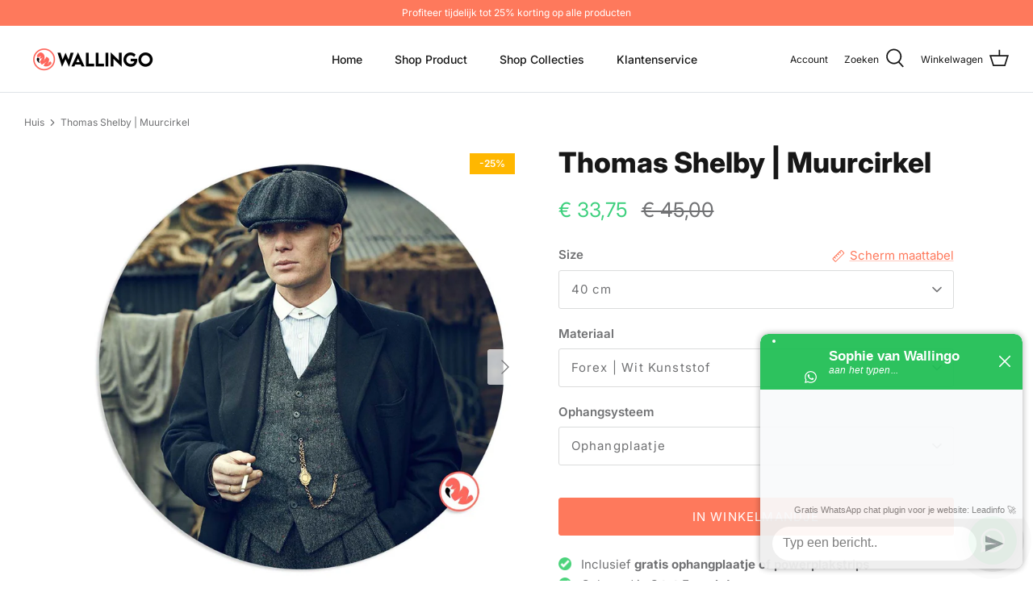

--- FILE ---
content_type: text/html; charset=utf-8
request_url: https://wallingo.nl/products/thomas-shelby-muurcirkel
body_size: 34059
content:
<!DOCTYPE html>
<html lang="nl">
<head>


  
  <!-- Google Tag Manager -->
<script>(function(w,d,s,l,i){w[l]=w[l]||[];w[l].push({'gtm.start':
new Date().getTime(),event:'gtm.js'});var f=d.getElementsByTagName(s)[0],
j=d.createElement(s),dl=l!='dataLayer'?'&l='+l:'';j.async=true;j.src=
'https://www.googletagmanager.com/gtm.js?id='+i+dl;f.parentNode.insertBefore(j,f);
})(window,document,'script','dataLayer','GTM-TGDJWLM');</script>
<!-- End Google Tag Manager -->

  <!-- nieuwe Google Tag Manager -->
<!-- Google tag (gtag.js) -->
<script async src="https://www.googletagmanager.com/gtag/js?id=G-TKDB62XQ0G"></script>
<script>
  window.dataLayer = window.dataLayer || [];
  function gtag(){dataLayer.push(arguments);}
  gtag('js', new Date());

  gtag('config', 'G-TKDB62XQ0G');
</script>
<!-- End nieuwe Google Tag Manager -->

  <!-- code voor disable right click -->
  <script>

/* don't expect this to work on older ie */

window.oncontextmenu = function () { return false; }

</script>
  <!-- einde code voor disable right click -->

    <!-- code voor webwinkelkeur -->
  
  <script>(function(n,r){var e=document.createElement("script");e.async=!0,e.src=n+"/sidebar.js?id="+r+"&c="+c(10,r);var t=document.getElementsByTagName("script")[0];t.parentNode.insertBefore(e,t);function c(s,i){var o=Date.now(),a=s*6e4,_=(Math.sin(i)||0)*a;return Math.floor((o+_)/a)}})("https://dashboard.webwinkelkeur.nl",1215807);</script>


  <!-- einde code voor webwinkelkeur -->

  
<!-- Global site tag (gtag.js) - Google Analytics -->
<script async src="https://www.googletagmanager.com/gtag/js?id=G-M6DDSBHMP2"></script>
<script>
  window.dataLayer = window.dataLayer || [];
  function gtag(){dataLayer.push(arguments);}
  gtag('js', new Date());

  gtag('config', 'G-M6DDSBHMP2');
</script>
  
  <!-- Symmetry 5.1.0 -->

  <link rel="preload" href="//wallingo.nl/cdn/shop/t/56/assets/styles.css?v=34045546451886901711759344050" as="style">
  <meta charset="utf-8" />
<meta name="viewport" content="width=device-width,initial-scale=1.0" />
<meta http-equiv="X-UA-Compatible" content="IE=edge">

<link rel="preconnect" href="https://cdn.shopify.com" crossorigin>
<link rel="preconnect" href="https://fonts.shopify.com" crossorigin>
<link rel="preconnect" href="https://monorail-edge.shopifysvc.com"><link rel="preload" as="font" href="//wallingo.nl/cdn/fonts/inter/inter_n4.b2a3f24c19b4de56e8871f609e73ca7f6d2e2bb9.woff2" type="font/woff2" crossorigin><link rel="preload" as="font" href="//wallingo.nl/cdn/fonts/inter/inter_n7.02711e6b374660cfc7915d1afc1c204e633421e4.woff2" type="font/woff2" crossorigin><link rel="preload" as="font" href="//wallingo.nl/cdn/fonts/inter/inter_i4.feae1981dda792ab80d117249d9c7e0f1017e5b3.woff2" type="font/woff2" crossorigin><link rel="preload" as="font" href="//wallingo.nl/cdn/fonts/inter/inter_i7.b377bcd4cc0f160622a22d638ae7e2cd9b86ea4c.woff2" type="font/woff2" crossorigin><link rel="preload" as="font" href="//wallingo.nl/cdn/fonts/inter/inter_n5.d7101d5e168594dd06f56f290dd759fba5431d97.woff2" type="font/woff2" crossorigin><link rel="preload" as="font" href="//wallingo.nl/cdn/fonts/inter/inter_n8.d15c916037fee1656886aab64725534609d62cc8.woff2" type="font/woff2" crossorigin><link rel="preload" as="font" href="//wallingo.nl/cdn/fonts/inter/inter_n8.d15c916037fee1656886aab64725534609d62cc8.woff2" type="font/woff2" crossorigin><link rel="preload" href="//wallingo.nl/cdn/shop/t/56/assets/vendor.js?v=138568586205433922451714645679" as="script">
<link rel="preload" href="//wallingo.nl/cdn/shop/t/56/assets/theme.js?v=6731854885576596251714645679" as="script"><link rel="canonical" href="https://wallingo.nl/products/thomas-shelby-muurcirkel" /><link rel="shortcut icon" href="//wallingo.nl/cdn/shop/files/Logo_4def-02.png?v=1643226930" type="image/png" /><meta name="description" content="Thomas Shelby">
  <meta name="theme-color" content="#fe795c">

  <title>
    Thomas Shelby | Muurcirkel &ndash; Wallingo
  </title>

  <meta property="og:site_name" content="Wallingo">
<meta property="og:url" content="https://wallingo.nl/products/thomas-shelby-muurcirkel">
<meta property="og:title" content="Thomas Shelby | Muurcirkel">
<meta property="og:type" content="product">
<meta property="og:description" content="Thomas Shelby"><meta property="og:image" content="http://wallingo.nl/cdn/shop/products/ThomasShelbydibondcirkel_1200x1200.jpg?v=1656770163">
  <meta property="og:image:secure_url" content="https://wallingo.nl/cdn/shop/products/ThomasShelbydibondcirkel_1200x1200.jpg?v=1656770163">
  <meta property="og:image:width" content="1000">
  <meta property="og:image:height" content="1000"><meta property="og:price:amount" content="33,75">
  <meta property="og:price:currency" content="EUR"><meta name="twitter:card" content="summary_large_image">
<meta name="twitter:title" content="Thomas Shelby | Muurcirkel">
<meta name="twitter:description" content="Thomas Shelby">


  <link href="//wallingo.nl/cdn/shop/t/56/assets/styles.css?v=34045546451886901711759344050" rel="stylesheet" type="text/css" media="all" />

  <script>
    window.theme = window.theme || {};
    theme.money_format_with_product_code_preference = "€ {{amount_with_comma_separator}}";
    theme.money_format_with_cart_code_preference = "€ {{amount_with_comma_separator}}";
    theme.money_format = "€ {{amount_with_comma_separator}}";
    theme.strings = {
      previous: "voorgaand",
      next: "volgende",
      addressError: "Fout bij het opzoeken van dat adres",
      addressNoResults: "Geen resultaten voor dat adres",
      addressQueryLimit: "U heeft de gebruikslimiet van de Google API overschreden. Overweeg een upgrade naar een \u003ca href=\"https:\/\/developers.google.com\/maps\/premium\/usage-limits\"\u003ePremium Plan\u003c\/a\u003e.",
      authError: "Er is een probleem opgetreden bij het verifiëren van uw Google Maps API Key.",
      icon_labels_left: "Links",
      icon_labels_right: "Rechtsaf",
      icon_labels_down: "Omlaag",
      icon_labels_close: "Sluiten",
      icon_labels_plus: "Plus",
      cart_terms_confirmation: "U moet akkoord gaan met de algemene voorwaarden voordat u verdergaat.",
      products_listing_from: "Vanaf",
      layout_live_search_see_all: "Alles weergeven",
      products_product_add_to_cart: "In winkelmandje",
      products_variant_no_stock: "Uitverkocht",
      products_variant_non_existent: "Niet beschikbaar",
      products_product_unit_price_separator: " \/ ",
      general_navigation_menu_toggle_aria_label: "Menu wisselen",
      general_accessibility_labels_close: "Dichtbij",
      products_added_notification_title: "Toegevoegd",
      products_added_notification_item: "Product",
      products_added_notification_unit_price: "Eenheidsprijs",
      products_added_notification_quantity: "Aantal",
      products_added_notification_total_price: "Totaal",
      products_added_notification_shipping_note: "Exclusief verzendkosten",
      products_added_notification_keep_shopping: "Bekijk alle producten",
      products_added_notification_cart: "Winkelwagen",
      products_product_adding_to_cart: "Het toevoegen",
      products_product_added_to_cart: "Toegevoegd",
      products_product_unit_price_separator: " \/ ",
      products_added_notification_subtotal: "Subtotaal",
      products_labels_sold_out: "Uitverkocht",
      products_labels_sale: "Aanbieding",
      products_labels_percent_reduction: "-[[ amount ]]%",
      products_labels_value_reduction_html: "-[[ amount ]]",
      products_product_preorder: "Voorafgaande bestelling",
      general_quick_search_pages: "Pages",
      general_quick_search_no_results: "Geen resultaten",
      collections_general_see_all_subcollections: "Alles zien..."
    };
    theme.routes = {
      search_url: '/search',
      cart_url: '/cart',
      cart_add_url: '/cart/add',
      cart_change_url: '/cart/change'
    };
    theme.settings = {
      cart_type: "page",
      quickbuy_style: "off",
      avoid_orphans: true
    };
    document.documentElement.classList.add('js');
  </script>

  <script>window.performance && window.performance.mark && window.performance.mark('shopify.content_for_header.start');</script><meta name="facebook-domain-verification" content="vk6fp52w6q4vwakun6jtlguef1zrdv">
<meta name="google-site-verification" content="tOOTVQyYdmBcH0W1ZM_HIqU3bQ3hGPq8YCxmYc7dm1c">
<meta id="shopify-digital-wallet" name="shopify-digital-wallet" content="/56653479993/digital_wallets/dialog">
<meta name="shopify-checkout-api-token" content="eb05685948f3c7daa8879258afb01c4e">
<meta id="in-context-paypal-metadata" data-shop-id="56653479993" data-venmo-supported="false" data-environment="production" data-locale="nl_NL" data-paypal-v4="true" data-currency="EUR">
<link rel="alternate" hreflang="x-default" href="https://wallingo.nl/products/thomas-shelby-muurcirkel">
<link rel="alternate" hreflang="nl" href="https://wallingo.nl/products/thomas-shelby-muurcirkel">
<link rel="alternate" hreflang="nl-BE" href="https://wallingo.be/products/thomas-shelby-muurcirkel">
<link rel="alternate" hreflang="de-DE" href="https://wallingo.de/products/thomas-shelby-muurcirkel">
<link rel="alternate" type="application/json+oembed" href="https://wallingo.nl/products/thomas-shelby-muurcirkel.oembed">
<script async="async" src="/checkouts/internal/preloads.js?locale=nl-NL"></script>
<link rel="preconnect" href="https://shop.app" crossorigin="anonymous">
<script async="async" src="https://shop.app/checkouts/internal/preloads.js?locale=nl-NL&shop_id=56653479993" crossorigin="anonymous"></script>
<script id="apple-pay-shop-capabilities" type="application/json">{"shopId":56653479993,"countryCode":"NL","currencyCode":"EUR","merchantCapabilities":["supports3DS"],"merchantId":"gid:\/\/shopify\/Shop\/56653479993","merchantName":"Wallingo","requiredBillingContactFields":["postalAddress","email"],"requiredShippingContactFields":["postalAddress","email"],"shippingType":"shipping","supportedNetworks":["visa","maestro","masterCard","amex"],"total":{"type":"pending","label":"Wallingo","amount":"1.00"},"shopifyPaymentsEnabled":true,"supportsSubscriptions":true}</script>
<script id="shopify-features" type="application/json">{"accessToken":"eb05685948f3c7daa8879258afb01c4e","betas":["rich-media-storefront-analytics"],"domain":"wallingo.nl","predictiveSearch":true,"shopId":56653479993,"locale":"nl"}</script>
<script>var Shopify = Shopify || {};
Shopify.shop = "wallingo.myshopify.com";
Shopify.locale = "nl";
Shopify.currency = {"active":"EUR","rate":"1.0"};
Shopify.country = "NL";
Shopify.theme = {"name":"spaon 2mei","id":167859781979,"schema_name":"Symmetry","schema_version":"5.1.0","theme_store_id":568,"role":"main"};
Shopify.theme.handle = "null";
Shopify.theme.style = {"id":null,"handle":null};
Shopify.cdnHost = "wallingo.nl/cdn";
Shopify.routes = Shopify.routes || {};
Shopify.routes.root = "/";</script>
<script type="module">!function(o){(o.Shopify=o.Shopify||{}).modules=!0}(window);</script>
<script>!function(o){function n(){var o=[];function n(){o.push(Array.prototype.slice.apply(arguments))}return n.q=o,n}var t=o.Shopify=o.Shopify||{};t.loadFeatures=n(),t.autoloadFeatures=n()}(window);</script>
<script>
  window.ShopifyPay = window.ShopifyPay || {};
  window.ShopifyPay.apiHost = "shop.app\/pay";
  window.ShopifyPay.redirectState = null;
</script>
<script id="shop-js-analytics" type="application/json">{"pageType":"product"}</script>
<script defer="defer" async type="module" src="//wallingo.nl/cdn/shopifycloud/shop-js/modules/v2/client.init-shop-cart-sync_vOV-a8uK.nl.esm.js"></script>
<script defer="defer" async type="module" src="//wallingo.nl/cdn/shopifycloud/shop-js/modules/v2/chunk.common_CJhj07vB.esm.js"></script>
<script defer="defer" async type="module" src="//wallingo.nl/cdn/shopifycloud/shop-js/modules/v2/chunk.modal_CUgVXUZf.esm.js"></script>
<script type="module">
  await import("//wallingo.nl/cdn/shopifycloud/shop-js/modules/v2/client.init-shop-cart-sync_vOV-a8uK.nl.esm.js");
await import("//wallingo.nl/cdn/shopifycloud/shop-js/modules/v2/chunk.common_CJhj07vB.esm.js");
await import("//wallingo.nl/cdn/shopifycloud/shop-js/modules/v2/chunk.modal_CUgVXUZf.esm.js");

  window.Shopify.SignInWithShop?.initShopCartSync?.({"fedCMEnabled":true,"windoidEnabled":true});

</script>
<script>
  window.Shopify = window.Shopify || {};
  if (!window.Shopify.featureAssets) window.Shopify.featureAssets = {};
  window.Shopify.featureAssets['shop-js'] = {"shop-cart-sync":["modules/v2/client.shop-cart-sync_BXFoCcTc.nl.esm.js","modules/v2/chunk.common_CJhj07vB.esm.js","modules/v2/chunk.modal_CUgVXUZf.esm.js"],"init-fed-cm":["modules/v2/client.init-fed-cm_BrMTCua_.nl.esm.js","modules/v2/chunk.common_CJhj07vB.esm.js","modules/v2/chunk.modal_CUgVXUZf.esm.js"],"init-shop-email-lookup-coordinator":["modules/v2/client.init-shop-email-lookup-coordinator_BNYBSeU_.nl.esm.js","modules/v2/chunk.common_CJhj07vB.esm.js","modules/v2/chunk.modal_CUgVXUZf.esm.js"],"init-windoid":["modules/v2/client.init-windoid_CWCaoIdT.nl.esm.js","modules/v2/chunk.common_CJhj07vB.esm.js","modules/v2/chunk.modal_CUgVXUZf.esm.js"],"shop-button":["modules/v2/client.shop-button_DHPWWyFt.nl.esm.js","modules/v2/chunk.common_CJhj07vB.esm.js","modules/v2/chunk.modal_CUgVXUZf.esm.js"],"shop-cash-offers":["modules/v2/client.shop-cash-offers_DkrRGug0.nl.esm.js","modules/v2/chunk.common_CJhj07vB.esm.js","modules/v2/chunk.modal_CUgVXUZf.esm.js"],"shop-toast-manager":["modules/v2/client.shop-toast-manager_gEGA2pId.nl.esm.js","modules/v2/chunk.common_CJhj07vB.esm.js","modules/v2/chunk.modal_CUgVXUZf.esm.js"],"init-shop-cart-sync":["modules/v2/client.init-shop-cart-sync_vOV-a8uK.nl.esm.js","modules/v2/chunk.common_CJhj07vB.esm.js","modules/v2/chunk.modal_CUgVXUZf.esm.js"],"init-customer-accounts-sign-up":["modules/v2/client.init-customer-accounts-sign-up_DgkqQ-gA.nl.esm.js","modules/v2/client.shop-login-button_Cfex_xfE.nl.esm.js","modules/v2/chunk.common_CJhj07vB.esm.js","modules/v2/chunk.modal_CUgVXUZf.esm.js"],"pay-button":["modules/v2/client.pay-button_C5ffEwyD.nl.esm.js","modules/v2/chunk.common_CJhj07vB.esm.js","modules/v2/chunk.modal_CUgVXUZf.esm.js"],"init-customer-accounts":["modules/v2/client.init-customer-accounts_BXXDvmMv.nl.esm.js","modules/v2/client.shop-login-button_Cfex_xfE.nl.esm.js","modules/v2/chunk.common_CJhj07vB.esm.js","modules/v2/chunk.modal_CUgVXUZf.esm.js"],"avatar":["modules/v2/client.avatar_BTnouDA3.nl.esm.js"],"init-shop-for-new-customer-accounts":["modules/v2/client.init-shop-for-new-customer-accounts_BNCHBxRp.nl.esm.js","modules/v2/client.shop-login-button_Cfex_xfE.nl.esm.js","modules/v2/chunk.common_CJhj07vB.esm.js","modules/v2/chunk.modal_CUgVXUZf.esm.js"],"shop-follow-button":["modules/v2/client.shop-follow-button_BBFyycLo.nl.esm.js","modules/v2/chunk.common_CJhj07vB.esm.js","modules/v2/chunk.modal_CUgVXUZf.esm.js"],"checkout-modal":["modules/v2/client.checkout-modal_CAl1mkDZ.nl.esm.js","modules/v2/chunk.common_CJhj07vB.esm.js","modules/v2/chunk.modal_CUgVXUZf.esm.js"],"shop-login-button":["modules/v2/client.shop-login-button_Cfex_xfE.nl.esm.js","modules/v2/chunk.common_CJhj07vB.esm.js","modules/v2/chunk.modal_CUgVXUZf.esm.js"],"lead-capture":["modules/v2/client.lead-capture_Drczia_q.nl.esm.js","modules/v2/chunk.common_CJhj07vB.esm.js","modules/v2/chunk.modal_CUgVXUZf.esm.js"],"shop-login":["modules/v2/client.shop-login_WnrjWA38.nl.esm.js","modules/v2/chunk.common_CJhj07vB.esm.js","modules/v2/chunk.modal_CUgVXUZf.esm.js"],"payment-terms":["modules/v2/client.payment-terms_CJxlri54.nl.esm.js","modules/v2/chunk.common_CJhj07vB.esm.js","modules/v2/chunk.modal_CUgVXUZf.esm.js"]};
</script>
<script>(function() {
  var isLoaded = false;
  function asyncLoad() {
    if (isLoaded) return;
    isLoaded = true;
    var urls = ["https:\/\/static.klaviyo.com\/onsite\/js\/klaviyo.js?company_id=UPDH5H\u0026shop=wallingo.myshopify.com","https:\/\/static.klaviyo.com\/onsite\/js\/klaviyo.js?company_id=UPDH5H\u0026shop=wallingo.myshopify.com","https:\/\/www.webwinkelkeur.nl\/apps\/shopify\/script.php?shop=wallingo.myshopify.com","https:\/\/trust.conversionbear.com\/script?app=trust_badge\u0026shop=wallingo.myshopify.com","https:\/\/cdn.hextom.com\/js\/eventpromotionbar.js?shop=wallingo.myshopify.com","https:\/\/s3.eu-west-1.amazonaws.com\/production-klarna-il-shopify-osm\/7bec47374bc1cb6b6338dfd4d69e7bffd4f4b70b\/wallingo.myshopify.com-1751225905031.js?shop=wallingo.myshopify.com"];
    for (var i = 0; i < urls.length; i++) {
      var s = document.createElement('script');
      s.type = 'text/javascript';
      s.async = true;
      s.src = urls[i];
      var x = document.getElementsByTagName('script')[0];
      x.parentNode.insertBefore(s, x);
    }
  };
  if(window.attachEvent) {
    window.attachEvent('onload', asyncLoad);
  } else {
    window.addEventListener('load', asyncLoad, false);
  }
})();</script>
<script id="__st">var __st={"a":56653479993,"offset":3600,"reqid":"0830a33c-51c0-42b8-ae55-628de5af16d0-1770053406","pageurl":"wallingo.nl\/products\/thomas-shelby-muurcirkel","u":"f582bf131b31","p":"product","rtyp":"product","rid":6811880357945};</script>
<script>window.ShopifyPaypalV4VisibilityTracking = true;</script>
<script id="captcha-bootstrap">!function(){'use strict';const t='contact',e='account',n='new_comment',o=[[t,t],['blogs',n],['comments',n],[t,'customer']],c=[[e,'customer_login'],[e,'guest_login'],[e,'recover_customer_password'],[e,'create_customer']],r=t=>t.map((([t,e])=>`form[action*='/${t}']:not([data-nocaptcha='true']) input[name='form_type'][value='${e}']`)).join(','),a=t=>()=>t?[...document.querySelectorAll(t)].map((t=>t.form)):[];function s(){const t=[...o],e=r(t);return a(e)}const i='password',u='form_key',d=['recaptcha-v3-token','g-recaptcha-response','h-captcha-response',i],f=()=>{try{return window.sessionStorage}catch{return}},m='__shopify_v',_=t=>t.elements[u];function p(t,e,n=!1){try{const o=window.sessionStorage,c=JSON.parse(o.getItem(e)),{data:r}=function(t){const{data:e,action:n}=t;return t[m]||n?{data:e,action:n}:{data:t,action:n}}(c);for(const[e,n]of Object.entries(r))t.elements[e]&&(t.elements[e].value=n);n&&o.removeItem(e)}catch(o){console.error('form repopulation failed',{error:o})}}const l='form_type',E='cptcha';function T(t){t.dataset[E]=!0}const w=window,h=w.document,L='Shopify',v='ce_forms',y='captcha';let A=!1;((t,e)=>{const n=(g='f06e6c50-85a8-45c8-87d0-21a2b65856fe',I='https://cdn.shopify.com/shopifycloud/storefront-forms-hcaptcha/ce_storefront_forms_captcha_hcaptcha.v1.5.2.iife.js',D={infoText:'Beschermd door hCaptcha',privacyText:'Privacy',termsText:'Voorwaarden'},(t,e,n)=>{const o=w[L][v],c=o.bindForm;if(c)return c(t,g,e,D).then(n);var r;o.q.push([[t,g,e,D],n]),r=I,A||(h.body.append(Object.assign(h.createElement('script'),{id:'captcha-provider',async:!0,src:r})),A=!0)});var g,I,D;w[L]=w[L]||{},w[L][v]=w[L][v]||{},w[L][v].q=[],w[L][y]=w[L][y]||{},w[L][y].protect=function(t,e){n(t,void 0,e),T(t)},Object.freeze(w[L][y]),function(t,e,n,w,h,L){const[v,y,A,g]=function(t,e,n){const i=e?o:[],u=t?c:[],d=[...i,...u],f=r(d),m=r(i),_=r(d.filter((([t,e])=>n.includes(e))));return[a(f),a(m),a(_),s()]}(w,h,L),I=t=>{const e=t.target;return e instanceof HTMLFormElement?e:e&&e.form},D=t=>v().includes(t);t.addEventListener('submit',(t=>{const e=I(t);if(!e)return;const n=D(e)&&!e.dataset.hcaptchaBound&&!e.dataset.recaptchaBound,o=_(e),c=g().includes(e)&&(!o||!o.value);(n||c)&&t.preventDefault(),c&&!n&&(function(t){try{if(!f())return;!function(t){const e=f();if(!e)return;const n=_(t);if(!n)return;const o=n.value;o&&e.removeItem(o)}(t);const e=Array.from(Array(32),(()=>Math.random().toString(36)[2])).join('');!function(t,e){_(t)||t.append(Object.assign(document.createElement('input'),{type:'hidden',name:u})),t.elements[u].value=e}(t,e),function(t,e){const n=f();if(!n)return;const o=[...t.querySelectorAll(`input[type='${i}']`)].map((({name:t})=>t)),c=[...d,...o],r={};for(const[a,s]of new FormData(t).entries())c.includes(a)||(r[a]=s);n.setItem(e,JSON.stringify({[m]:1,action:t.action,data:r}))}(t,e)}catch(e){console.error('failed to persist form',e)}}(e),e.submit())}));const S=(t,e)=>{t&&!t.dataset[E]&&(n(t,e.some((e=>e===t))),T(t))};for(const o of['focusin','change'])t.addEventListener(o,(t=>{const e=I(t);D(e)&&S(e,y())}));const B=e.get('form_key'),M=e.get(l),P=B&&M;t.addEventListener('DOMContentLoaded',(()=>{const t=y();if(P)for(const e of t)e.elements[l].value===M&&p(e,B);[...new Set([...A(),...v().filter((t=>'true'===t.dataset.shopifyCaptcha))])].forEach((e=>S(e,t)))}))}(h,new URLSearchParams(w.location.search),n,t,e,['guest_login'])})(!0,!0)}();</script>
<script integrity="sha256-4kQ18oKyAcykRKYeNunJcIwy7WH5gtpwJnB7kiuLZ1E=" data-source-attribution="shopify.loadfeatures" defer="defer" src="//wallingo.nl/cdn/shopifycloud/storefront/assets/storefront/load_feature-a0a9edcb.js" crossorigin="anonymous"></script>
<script crossorigin="anonymous" defer="defer" src="//wallingo.nl/cdn/shopifycloud/storefront/assets/shopify_pay/storefront-65b4c6d7.js?v=20250812"></script>
<script data-source-attribution="shopify.dynamic_checkout.dynamic.init">var Shopify=Shopify||{};Shopify.PaymentButton=Shopify.PaymentButton||{isStorefrontPortableWallets:!0,init:function(){window.Shopify.PaymentButton.init=function(){};var t=document.createElement("script");t.src="https://wallingo.nl/cdn/shopifycloud/portable-wallets/latest/portable-wallets.nl.js",t.type="module",document.head.appendChild(t)}};
</script>
<script data-source-attribution="shopify.dynamic_checkout.buyer_consent">
  function portableWalletsHideBuyerConsent(e){var t=document.getElementById("shopify-buyer-consent"),n=document.getElementById("shopify-subscription-policy-button");t&&n&&(t.classList.add("hidden"),t.setAttribute("aria-hidden","true"),n.removeEventListener("click",e))}function portableWalletsShowBuyerConsent(e){var t=document.getElementById("shopify-buyer-consent"),n=document.getElementById("shopify-subscription-policy-button");t&&n&&(t.classList.remove("hidden"),t.removeAttribute("aria-hidden"),n.addEventListener("click",e))}window.Shopify?.PaymentButton&&(window.Shopify.PaymentButton.hideBuyerConsent=portableWalletsHideBuyerConsent,window.Shopify.PaymentButton.showBuyerConsent=portableWalletsShowBuyerConsent);
</script>
<script data-source-attribution="shopify.dynamic_checkout.cart.bootstrap">document.addEventListener("DOMContentLoaded",(function(){function t(){return document.querySelector("shopify-accelerated-checkout-cart, shopify-accelerated-checkout")}if(t())Shopify.PaymentButton.init();else{new MutationObserver((function(e,n){t()&&(Shopify.PaymentButton.init(),n.disconnect())})).observe(document.body,{childList:!0,subtree:!0})}}));
</script>
<script id='scb4127' type='text/javascript' async='' src='https://wallingo.nl/cdn/shopifycloud/privacy-banner/storefront-banner.js'></script><link id="shopify-accelerated-checkout-styles" rel="stylesheet" media="screen" href="https://wallingo.nl/cdn/shopifycloud/portable-wallets/latest/accelerated-checkout-backwards-compat.css" crossorigin="anonymous">
<style id="shopify-accelerated-checkout-cart">
        #shopify-buyer-consent {
  margin-top: 1em;
  display: inline-block;
  width: 100%;
}

#shopify-buyer-consent.hidden {
  display: none;
}

#shopify-subscription-policy-button {
  background: none;
  border: none;
  padding: 0;
  text-decoration: underline;
  font-size: inherit;
  cursor: pointer;
}

#shopify-subscription-policy-button::before {
  box-shadow: none;
}

      </style>
<script id="sections-script" data-sections="product-recommendations" defer="defer" src="//wallingo.nl/cdn/shop/t/56/compiled_assets/scripts.js?v=2614"></script>
<script>window.performance && window.performance.mark && window.performance.mark('shopify.content_for_header.end');</script>


   <!-- lucky orange -->
  <script async defer src="https://tools.luckyorange.com/core/lo.js?site-id=1c7621d9"></script>
 <!-- einde voor lucky orange-->
  
<!-- BEGIN app block: shopify://apps/linkedoption/blocks/app-embed/564f3d71-fe5e-48d7-a0de-284b76666f1e --><!-- BEGIN app snippet: config --><script>
  window.kingLinkedOptionConfig = window.kingLinkedOptionConfig || {};
  kingLinkedOptionConfig.version = "v1";
  kingLinkedOptionConfig.enabled = true;
  kingLinkedOptionConfig.featuredProductEnabled = false;
  kingLinkedOptionConfig.shop = "wallingo.myshopify.com";
  kingLinkedOptionConfig.country = "NL";
  kingLinkedOptionConfig.language = "nl";
  kingLinkedOptionConfig.currency = "EUR";
  kingLinkedOptionConfig.shopDomain = "wallingo.nl";
  kingLinkedOptionConfig.pageType = "product";
  kingLinkedOptionConfig.moneyFormat = "€ {{amount_with_comma_separator}}";
  kingLinkedOptionConfig.moneyFormatWithCurrency = "€ {{amount_with_comma_separator}} EUR";
  kingLinkedOptionConfig.prefix = "";
  kingLinkedOptionConfig.namespace = "app--20802568193--king-linked-options";
  kingLinkedOptionConfig.hide = true;
  kingLinkedOptionConfig.remove = false;
  kingLinkedOptionConfig.storefrontAccessToken = "f3d4af9c325d9492e2a8e5bc681eef18";
  kingLinkedOptionConfig.cartAttributeEnabled = false;
  kingLinkedOptionConfig.cartAttributeSelector = "";
  kingLinkedOptionConfig.hideDuplicateOption = false;
  kingLinkedOptionConfig.hideDuplicate = false;
  kingLinkedOptionConfig.subcategoryInCardMode = "FULL_OPTION";
  kingLinkedOptionConfig.enableSeamlessOptionSwitching = false;
  kingLinkedOptionConfig.seamlessSectionIds = [];
  kingLinkedOptionConfig.themeConfigV2 = {"liveThemeId":"167859781979","themes":[{"themeIds":["167859781979","122370981945","129574076473","129866072121","129886453817","129890549817","130229010489","130249326649","146809749851","149076607323","150242197851","150263660891","150651339099","150728048987","151009493339","151056712027","151643521371"],"themeStoreId":"568","themeName":"Symmetry","product":{"points":[],"variant":{"id":"variant-picker","option":{"id":"fieldset","name":{"id":"legend","type":"text"}}},"container":".section-main-product .product-form","exclude":"","hide":""},"productCard":{"item":{"card":"product-block","link":"a","price":".product-price .price__current","title":".product-block__title","image_1":".product-block__image img:nth-child(1)","image_2":".product-block__image img:nth-child(2)","image_1_type":"image","image_2_type":"image","compareAtPrice":".product-price .price__was"},"points":[],"exclude":"","hide":""},"quickView":{"type":"separate","option":"fieldset","points":[{"id":"div:has(>variant-picker)","pos":"BEFORE"},{"id":"div:has(>.option-selectors)","pos":"BEFORE"},{"id":"buy-buttons","pos":"BEFORE"},{"id":".price-container","pos":"AFTER"}],"trigger":".quickbuy-toggle","variant":"variant-picker","container":".quickbuy-container","productId":{"id":"form[action*='/cart/add'] input[name='product-id']","type":"value"}}},{"themeIds":["182605742427"],"themeStoreId":"2221","themeName":"Xclusive","product":{"points":[],"variant":{"id":"","option":{"id":"","name":{"id":"legend","type":"text"}}},"exclude":"","hide":""},"productCard":{"item":{"card":"","link":"","price":"","title":"","image_1":"","image_2":"","image_1_type":"","image_2_type":"","compareAtPrice":""},"points":[],"quickAddForm":{"product":{"id":"","type":"value"},"variant":{"id":"","type":"value"}},"exclude":"","hide":""},"quickView":{"points":[],"trigger":"","variant":"","container":"","productId":{"id":"","type":""}}}]};
  kingLinkedOptionConfig.product = {
    id: 6811880357945,
    active: true,
    groupType: "",
    autoScroll: false,
    anchor: "",
    options: ["Size","Materiaal","Ophangsysteem"],
    trans: {}
  };
  kingLinkedOptionConfig.productCard = {
    enabled: false,
    multiOptionEnabled: false,
    hideOptions: "",
    applyPages: ["collection","search"],
    customize: {"align":"LEFT","customCss":"","marginTop":10,"imageAlign":"CENTER","buttonLimit":5,"buttonStyle":"SQUARE","dropdownIcon":1,"marginBottom":0,"buttonPadding":4,"twoColorStyle":"bottom right","colorSwatchSize":24,"dropdownPadding":6,"imageSwatchSize":24,"colorSwatchLimit":5,"colorSwatchStyle":"ROUND","imageSwatchLimit":5,"imageSwatchStyle":"ROUND","buttonBorderWidth":1,"buttonColorActive":"#fff","buttonColorNormal":"#fff","dropdownTextColor":"#5f6772","colorSwatchPadding":2,"imageSwatchPadding":2,"dropdownBorderColor":"#5f6772","dropdownBorderWidth":1,"buttonTextColorActive":"#000","buttonTextColorNormal":"#000","buttonUnavailableStyle":"CROSS","colorSwatchBorderWidth":1,"imageSwatchBorderWidth":1,"buttonBorderColorActive":"#4f5354","buttonBorderColorNormal":"#babfc3","dropdownBackgroundColor":"#ffffff","dropdownUnavailableStyle":"NONE","buttonHideUnmatchedVariant":false,"colorSwatchUnavailableStyle":"CROSS","imageSwatchUnavailableStyle":"CROSS","colorSwatchBorderColorActive":"#5f6772","colorSwatchBorderColorNormal":"transparent","dropdownHideUnmatchedVariant":false,"imageSwatchBorderColorActive":"#5f6772","imageSwatchBorderColorNormal":"#d4d4d4","colorSwatchHideUnmatchedVariant":false,"imageSwatchHideUnmatchedVariant":false},
    clickBehavior: "REDIRECT",
  };
  kingLinkedOptionConfig.appTranslations = {};
</script>
<!-- END app snippet -->
<style
  id="king-linked-options-custom-css"
>
  {}
  {}
</style>
<!-- BEGIN app snippet: template -->
  

<!-- END app snippet -->










<!-- END app block --><!-- BEGIN app block: shopify://apps/webwinkelkeur/blocks/sidebar/c3ac2bcb-63f1-40d3-9622-f307cd559ad3 -->
    <script>
        (function (n, r) {
            var e = document.createElement("script");
            e.async = !0, e.src = n + "/sidebar.js?id=" + r + "&c=" + c(10, r);
            var t = document.getElementsByTagName("script")[0];
            t.parentNode.insertBefore(e, t);

            function c(s, i) {
                var o = Date.now(), a = s * 6e4, _ = (Math.sin(i) || 0) * a;
                return Math.floor((o + _) / a)
            }
        })("https://dashboard.webwinkelkeur.nl", 1215807);
    </script>


<!-- END app block --><script src="https://cdn.shopify.com/extensions/019c1da5-dd39-70f1-a6e9-6c183144d7a4/linked-options-370/assets/linked_options_variants.min.js" type="text/javascript" defer="defer"></script>
<link href="https://cdn.shopify.com/extensions/019c1da5-dd39-70f1-a6e9-6c183144d7a4/linked-options-370/assets/product.min.css" rel="stylesheet" type="text/css" media="all">
<link href="https://monorail-edge.shopifysvc.com" rel="dns-prefetch">
<script>(function(){if ("sendBeacon" in navigator && "performance" in window) {try {var session_token_from_headers = performance.getEntriesByType('navigation')[0].serverTiming.find(x => x.name == '_s').description;} catch {var session_token_from_headers = undefined;}var session_cookie_matches = document.cookie.match(/_shopify_s=([^;]*)/);var session_token_from_cookie = session_cookie_matches && session_cookie_matches.length === 2 ? session_cookie_matches[1] : "";var session_token = session_token_from_headers || session_token_from_cookie || "";function handle_abandonment_event(e) {var entries = performance.getEntries().filter(function(entry) {return /monorail-edge.shopifysvc.com/.test(entry.name);});if (!window.abandonment_tracked && entries.length === 0) {window.abandonment_tracked = true;var currentMs = Date.now();var navigation_start = performance.timing.navigationStart;var payload = {shop_id: 56653479993,url: window.location.href,navigation_start,duration: currentMs - navigation_start,session_token,page_type: "product"};window.navigator.sendBeacon("https://monorail-edge.shopifysvc.com/v1/produce", JSON.stringify({schema_id: "online_store_buyer_site_abandonment/1.1",payload: payload,metadata: {event_created_at_ms: currentMs,event_sent_at_ms: currentMs}}));}}window.addEventListener('pagehide', handle_abandonment_event);}}());</script>
<script id="web-pixels-manager-setup">(function e(e,d,r,n,o){if(void 0===o&&(o={}),!Boolean(null===(a=null===(i=window.Shopify)||void 0===i?void 0:i.analytics)||void 0===a?void 0:a.replayQueue)){var i,a;window.Shopify=window.Shopify||{};var t=window.Shopify;t.analytics=t.analytics||{};var s=t.analytics;s.replayQueue=[],s.publish=function(e,d,r){return s.replayQueue.push([e,d,r]),!0};try{self.performance.mark("wpm:start")}catch(e){}var l=function(){var e={modern:/Edge?\/(1{2}[4-9]|1[2-9]\d|[2-9]\d{2}|\d{4,})\.\d+(\.\d+|)|Firefox\/(1{2}[4-9]|1[2-9]\d|[2-9]\d{2}|\d{4,})\.\d+(\.\d+|)|Chrom(ium|e)\/(9{2}|\d{3,})\.\d+(\.\d+|)|(Maci|X1{2}).+ Version\/(15\.\d+|(1[6-9]|[2-9]\d|\d{3,})\.\d+)([,.]\d+|)( \(\w+\)|)( Mobile\/\w+|) Safari\/|Chrome.+OPR\/(9{2}|\d{3,})\.\d+\.\d+|(CPU[ +]OS|iPhone[ +]OS|CPU[ +]iPhone|CPU IPhone OS|CPU iPad OS)[ +]+(15[._]\d+|(1[6-9]|[2-9]\d|\d{3,})[._]\d+)([._]\d+|)|Android:?[ /-](13[3-9]|1[4-9]\d|[2-9]\d{2}|\d{4,})(\.\d+|)(\.\d+|)|Android.+Firefox\/(13[5-9]|1[4-9]\d|[2-9]\d{2}|\d{4,})\.\d+(\.\d+|)|Android.+Chrom(ium|e)\/(13[3-9]|1[4-9]\d|[2-9]\d{2}|\d{4,})\.\d+(\.\d+|)|SamsungBrowser\/([2-9]\d|\d{3,})\.\d+/,legacy:/Edge?\/(1[6-9]|[2-9]\d|\d{3,})\.\d+(\.\d+|)|Firefox\/(5[4-9]|[6-9]\d|\d{3,})\.\d+(\.\d+|)|Chrom(ium|e)\/(5[1-9]|[6-9]\d|\d{3,})\.\d+(\.\d+|)([\d.]+$|.*Safari\/(?![\d.]+ Edge\/[\d.]+$))|(Maci|X1{2}).+ Version\/(10\.\d+|(1[1-9]|[2-9]\d|\d{3,})\.\d+)([,.]\d+|)( \(\w+\)|)( Mobile\/\w+|) Safari\/|Chrome.+OPR\/(3[89]|[4-9]\d|\d{3,})\.\d+\.\d+|(CPU[ +]OS|iPhone[ +]OS|CPU[ +]iPhone|CPU IPhone OS|CPU iPad OS)[ +]+(10[._]\d+|(1[1-9]|[2-9]\d|\d{3,})[._]\d+)([._]\d+|)|Android:?[ /-](13[3-9]|1[4-9]\d|[2-9]\d{2}|\d{4,})(\.\d+|)(\.\d+|)|Mobile Safari.+OPR\/([89]\d|\d{3,})\.\d+\.\d+|Android.+Firefox\/(13[5-9]|1[4-9]\d|[2-9]\d{2}|\d{4,})\.\d+(\.\d+|)|Android.+Chrom(ium|e)\/(13[3-9]|1[4-9]\d|[2-9]\d{2}|\d{4,})\.\d+(\.\d+|)|Android.+(UC? ?Browser|UCWEB|U3)[ /]?(15\.([5-9]|\d{2,})|(1[6-9]|[2-9]\d|\d{3,})\.\d+)\.\d+|SamsungBrowser\/(5\.\d+|([6-9]|\d{2,})\.\d+)|Android.+MQ{2}Browser\/(14(\.(9|\d{2,})|)|(1[5-9]|[2-9]\d|\d{3,})(\.\d+|))(\.\d+|)|K[Aa][Ii]OS\/(3\.\d+|([4-9]|\d{2,})\.\d+)(\.\d+|)/},d=e.modern,r=e.legacy,n=navigator.userAgent;return n.match(d)?"modern":n.match(r)?"legacy":"unknown"}(),u="modern"===l?"modern":"legacy",c=(null!=n?n:{modern:"",legacy:""})[u],f=function(e){return[e.baseUrl,"/wpm","/b",e.hashVersion,"modern"===e.buildTarget?"m":"l",".js"].join("")}({baseUrl:d,hashVersion:r,buildTarget:u}),m=function(e){var d=e.version,r=e.bundleTarget,n=e.surface,o=e.pageUrl,i=e.monorailEndpoint;return{emit:function(e){var a=e.status,t=e.errorMsg,s=(new Date).getTime(),l=JSON.stringify({metadata:{event_sent_at_ms:s},events:[{schema_id:"web_pixels_manager_load/3.1",payload:{version:d,bundle_target:r,page_url:o,status:a,surface:n,error_msg:t},metadata:{event_created_at_ms:s}}]});if(!i)return console&&console.warn&&console.warn("[Web Pixels Manager] No Monorail endpoint provided, skipping logging."),!1;try{return self.navigator.sendBeacon.bind(self.navigator)(i,l)}catch(e){}var u=new XMLHttpRequest;try{return u.open("POST",i,!0),u.setRequestHeader("Content-Type","text/plain"),u.send(l),!0}catch(e){return console&&console.warn&&console.warn("[Web Pixels Manager] Got an unhandled error while logging to Monorail."),!1}}}}({version:r,bundleTarget:l,surface:e.surface,pageUrl:self.location.href,monorailEndpoint:e.monorailEndpoint});try{o.browserTarget=l,function(e){var d=e.src,r=e.async,n=void 0===r||r,o=e.onload,i=e.onerror,a=e.sri,t=e.scriptDataAttributes,s=void 0===t?{}:t,l=document.createElement("script"),u=document.querySelector("head"),c=document.querySelector("body");if(l.async=n,l.src=d,a&&(l.integrity=a,l.crossOrigin="anonymous"),s)for(var f in s)if(Object.prototype.hasOwnProperty.call(s,f))try{l.dataset[f]=s[f]}catch(e){}if(o&&l.addEventListener("load",o),i&&l.addEventListener("error",i),u)u.appendChild(l);else{if(!c)throw new Error("Did not find a head or body element to append the script");c.appendChild(l)}}({src:f,async:!0,onload:function(){if(!function(){var e,d;return Boolean(null===(d=null===(e=window.Shopify)||void 0===e?void 0:e.analytics)||void 0===d?void 0:d.initialized)}()){var d=window.webPixelsManager.init(e)||void 0;if(d){var r=window.Shopify.analytics;r.replayQueue.forEach((function(e){var r=e[0],n=e[1],o=e[2];d.publishCustomEvent(r,n,o)})),r.replayQueue=[],r.publish=d.publishCustomEvent,r.visitor=d.visitor,r.initialized=!0}}},onerror:function(){return m.emit({status:"failed",errorMsg:"".concat(f," has failed to load")})},sri:function(e){var d=/^sha384-[A-Za-z0-9+/=]+$/;return"string"==typeof e&&d.test(e)}(c)?c:"",scriptDataAttributes:o}),m.emit({status:"loading"})}catch(e){m.emit({status:"failed",errorMsg:(null==e?void 0:e.message)||"Unknown error"})}}})({shopId: 56653479993,storefrontBaseUrl: "https://wallingo.nl",extensionsBaseUrl: "https://extensions.shopifycdn.com/cdn/shopifycloud/web-pixels-manager",monorailEndpoint: "https://monorail-edge.shopifysvc.com/unstable/produce_batch",surface: "storefront-renderer",enabledBetaFlags: ["2dca8a86"],webPixelsConfigList: [{"id":"975077723","configuration":"{\"config\":\"{\\\"pixel_id\\\":\\\"G-TKDB62XQ0G\\\",\\\"target_country\\\":\\\"NL\\\",\\\"gtag_events\\\":[{\\\"type\\\":\\\"begin_checkout\\\",\\\"action_label\\\":\\\"G-TKDB62XQ0G\\\"},{\\\"type\\\":\\\"search\\\",\\\"action_label\\\":\\\"G-TKDB62XQ0G\\\"},{\\\"type\\\":\\\"view_item\\\",\\\"action_label\\\":[\\\"G-TKDB62XQ0G\\\",\\\"MC-35FX8SQDJ6\\\"]},{\\\"type\\\":\\\"purchase\\\",\\\"action_label\\\":[\\\"G-TKDB62XQ0G\\\",\\\"MC-35FX8SQDJ6\\\"]},{\\\"type\\\":\\\"page_view\\\",\\\"action_label\\\":[\\\"G-TKDB62XQ0G\\\",\\\"MC-35FX8SQDJ6\\\"]},{\\\"type\\\":\\\"add_payment_info\\\",\\\"action_label\\\":\\\"G-TKDB62XQ0G\\\"},{\\\"type\\\":\\\"add_to_cart\\\",\\\"action_label\\\":\\\"G-TKDB62XQ0G\\\"}],\\\"enable_monitoring_mode\\\":false}\"}","eventPayloadVersion":"v1","runtimeContext":"OPEN","scriptVersion":"b2a88bafab3e21179ed38636efcd8a93","type":"APP","apiClientId":1780363,"privacyPurposes":[],"dataSharingAdjustments":{"protectedCustomerApprovalScopes":["read_customer_address","read_customer_email","read_customer_name","read_customer_personal_data","read_customer_phone"]}},{"id":"266174811","configuration":"{\"pixel_id\":\"906876866642155\",\"pixel_type\":\"facebook_pixel\",\"metaapp_system_user_token\":\"-\"}","eventPayloadVersion":"v1","runtimeContext":"OPEN","scriptVersion":"ca16bc87fe92b6042fbaa3acc2fbdaa6","type":"APP","apiClientId":2329312,"privacyPurposes":["ANALYTICS","MARKETING","SALE_OF_DATA"],"dataSharingAdjustments":{"protectedCustomerApprovalScopes":["read_customer_address","read_customer_email","read_customer_name","read_customer_personal_data","read_customer_phone"]}},{"id":"175538523","configuration":"{\"tagID\":\"2612613028571\"}","eventPayloadVersion":"v1","runtimeContext":"STRICT","scriptVersion":"18031546ee651571ed29edbe71a3550b","type":"APP","apiClientId":3009811,"privacyPurposes":["ANALYTICS","MARKETING","SALE_OF_DATA"],"dataSharingAdjustments":{"protectedCustomerApprovalScopes":["read_customer_address","read_customer_email","read_customer_name","read_customer_personal_data","read_customer_phone"]}},{"id":"184156507","eventPayloadVersion":"v1","runtimeContext":"LAX","scriptVersion":"1","type":"CUSTOM","privacyPurposes":["ANALYTICS"],"name":"Google Analytics tag (migrated)"},{"id":"shopify-app-pixel","configuration":"{}","eventPayloadVersion":"v1","runtimeContext":"STRICT","scriptVersion":"0450","apiClientId":"shopify-pixel","type":"APP","privacyPurposes":["ANALYTICS","MARKETING"]},{"id":"shopify-custom-pixel","eventPayloadVersion":"v1","runtimeContext":"LAX","scriptVersion":"0450","apiClientId":"shopify-pixel","type":"CUSTOM","privacyPurposes":["ANALYTICS","MARKETING"]}],isMerchantRequest: false,initData: {"shop":{"name":"Wallingo","paymentSettings":{"currencyCode":"EUR"},"myshopifyDomain":"wallingo.myshopify.com","countryCode":"NL","storefrontUrl":"https:\/\/wallingo.nl"},"customer":null,"cart":null,"checkout":null,"productVariants":[{"price":{"amount":33.75,"currencyCode":"EUR"},"product":{"title":"Thomas Shelby | Muurcirkel","vendor":"Wallingo","id":"6811880357945","untranslatedTitle":"Thomas Shelby | Muurcirkel","url":"\/products\/thomas-shelby-muurcirkel","type":""},"id":"40425473245241","image":{"src":"\/\/wallingo.nl\/cdn\/shop\/products\/ThomasShelbydibondcirkel.jpg?v=1656770163"},"sku":null,"title":"40 cm \/ Forex | Wit Kunststof \/ Ophangplaatje","untranslatedTitle":"40 cm \/ Forex | Wit Kunststof \/ Ophangplaatje"},{"price":{"amount":33.75,"currencyCode":"EUR"},"product":{"title":"Thomas Shelby | Muurcirkel","vendor":"Wallingo","id":"6811880357945","untranslatedTitle":"Thomas Shelby | Muurcirkel","url":"\/products\/thomas-shelby-muurcirkel","type":""},"id":"46443992645979","image":{"src":"\/\/wallingo.nl\/cdn\/shop\/products\/ThomasShelbydibondcirkel.jpg?v=1656770163"},"sku":"","title":"40 cm \/ Forex | Wit Kunststof \/ Plakstrip *niet geschikt voor poreuze ondergronden","untranslatedTitle":"40 cm \/ Forex | Wit Kunststof \/ Plakstrip *niet geschikt voor poreuze ondergronden"},{"price":{"amount":51.37,"currencyCode":"EUR"},"product":{"title":"Thomas Shelby | Muurcirkel","vendor":"Wallingo","id":"6811880357945","untranslatedTitle":"Thomas Shelby | Muurcirkel","url":"\/products\/thomas-shelby-muurcirkel","type":""},"id":"40618400710713","image":{"src":"\/\/wallingo.nl\/cdn\/shop\/products\/ThomasShelbydibondcirkel.jpg?v=1656770163"},"sku":"","title":"40 cm \/ Dibond | Wit gelakt Aluminium \/ Ophangplaatje","untranslatedTitle":"40 cm \/ Dibond | Wit gelakt Aluminium \/ Ophangplaatje"},{"price":{"amount":51.37,"currencyCode":"EUR"},"product":{"title":"Thomas Shelby | Muurcirkel","vendor":"Wallingo","id":"6811880357945","untranslatedTitle":"Thomas Shelby | Muurcirkel","url":"\/products\/thomas-shelby-muurcirkel","type":""},"id":"46443992678747","image":{"src":"\/\/wallingo.nl\/cdn\/shop\/products\/ThomasShelbydibondcirkel.jpg?v=1656770163"},"sku":"","title":"40 cm \/ Dibond | Wit gelakt Aluminium \/ Plakstrip *niet geschikt voor poreuze ondergronden","untranslatedTitle":"40 cm \/ Dibond | Wit gelakt Aluminium \/ Plakstrip *niet geschikt voor poreuze ondergronden"},{"price":{"amount":56.25,"currencyCode":"EUR"},"product":{"title":"Thomas Shelby | Muurcirkel","vendor":"Wallingo","id":"6811880357945","untranslatedTitle":"Thomas Shelby | Muurcirkel","url":"\/products\/thomas-shelby-muurcirkel","type":""},"id":"40425473278009","image":{"src":"\/\/wallingo.nl\/cdn\/shop\/products\/ThomasShelbydibondcirkel.jpg?v=1656770163"},"sku":null,"title":"60 cm \/ Forex | Wit Kunststof \/ Ophangplaatje","untranslatedTitle":"60 cm \/ Forex | Wit Kunststof \/ Ophangplaatje"},{"price":{"amount":56.25,"currencyCode":"EUR"},"product":{"title":"Thomas Shelby | Muurcirkel","vendor":"Wallingo","id":"6811880357945","untranslatedTitle":"Thomas Shelby | Muurcirkel","url":"\/products\/thomas-shelby-muurcirkel","type":""},"id":"46443992711515","image":{"src":"\/\/wallingo.nl\/cdn\/shop\/products\/ThomasShelbydibondcirkel.jpg?v=1656770163"},"sku":"","title":"60 cm \/ Forex | Wit Kunststof \/ Plakstrip *niet geschikt voor poreuze ondergronden","untranslatedTitle":"60 cm \/ Forex | Wit Kunststof \/ Plakstrip *niet geschikt voor poreuze ondergronden"},{"price":{"amount":86.62,"currencyCode":"EUR"},"product":{"title":"Thomas Shelby | Muurcirkel","vendor":"Wallingo","id":"6811880357945","untranslatedTitle":"Thomas Shelby | Muurcirkel","url":"\/products\/thomas-shelby-muurcirkel","type":""},"id":"40618400776249","image":{"src":"\/\/wallingo.nl\/cdn\/shop\/products\/ThomasShelbydibondcirkel.jpg?v=1656770163"},"sku":"","title":"60 cm \/ Dibond | Wit gelakt Aluminium \/ Ophangplaatje","untranslatedTitle":"60 cm \/ Dibond | Wit gelakt Aluminium \/ Ophangplaatje"},{"price":{"amount":86.62,"currencyCode":"EUR"},"product":{"title":"Thomas Shelby | Muurcirkel","vendor":"Wallingo","id":"6811880357945","untranslatedTitle":"Thomas Shelby | Muurcirkel","url":"\/products\/thomas-shelby-muurcirkel","type":""},"id":"46443992744283","image":{"src":"\/\/wallingo.nl\/cdn\/shop\/products\/ThomasShelbydibondcirkel.jpg?v=1656770163"},"sku":"","title":"60 cm \/ Dibond | Wit gelakt Aluminium \/ Plakstrip *niet geschikt voor poreuze ondergronden","untranslatedTitle":"60 cm \/ Dibond | Wit gelakt Aluminium \/ Plakstrip *niet geschikt voor poreuze ondergronden"},{"price":{"amount":79.12,"currencyCode":"EUR"},"product":{"title":"Thomas Shelby | Muurcirkel","vendor":"Wallingo","id":"6811880357945","untranslatedTitle":"Thomas Shelby | Muurcirkel","url":"\/products\/thomas-shelby-muurcirkel","type":""},"id":"40425473310777","image":{"src":"\/\/wallingo.nl\/cdn\/shop\/products\/ThomasShelbydibondcirkel.jpg?v=1656770163"},"sku":null,"title":"80 cm \/ Forex | Wit Kunststof \/ Ophangplaatje","untranslatedTitle":"80 cm \/ Forex | Wit Kunststof \/ Ophangplaatje"},{"price":{"amount":79.12,"currencyCode":"EUR"},"product":{"title":"Thomas Shelby | Muurcirkel","vendor":"Wallingo","id":"6811880357945","untranslatedTitle":"Thomas Shelby | Muurcirkel","url":"\/products\/thomas-shelby-muurcirkel","type":""},"id":"46443992777051","image":{"src":"\/\/wallingo.nl\/cdn\/shop\/products\/ThomasShelbydibondcirkel.jpg?v=1656770163"},"sku":"","title":"80 cm \/ Forex | Wit Kunststof \/ Plakstrip *niet geschikt voor poreuze ondergronden","untranslatedTitle":"80 cm \/ Forex | Wit Kunststof \/ Plakstrip *niet geschikt voor poreuze ondergronden"},{"price":{"amount":120.0,"currencyCode":"EUR"},"product":{"title":"Thomas Shelby | Muurcirkel","vendor":"Wallingo","id":"6811880357945","untranslatedTitle":"Thomas Shelby | Muurcirkel","url":"\/products\/thomas-shelby-muurcirkel","type":""},"id":"40618400841785","image":{"src":"\/\/wallingo.nl\/cdn\/shop\/products\/ThomasShelbydibondcirkel.jpg?v=1656770163"},"sku":"","title":"80 cm \/ Dibond | Wit gelakt Aluminium \/ Ophangplaatje","untranslatedTitle":"80 cm \/ Dibond | Wit gelakt Aluminium \/ Ophangplaatje"},{"price":{"amount":113.25,"currencyCode":"EUR"},"product":{"title":"Thomas Shelby | Muurcirkel","vendor":"Wallingo","id":"6811880357945","untranslatedTitle":"Thomas Shelby | Muurcirkel","url":"\/products\/thomas-shelby-muurcirkel","type":""},"id":"40425473343545","image":{"src":"\/\/wallingo.nl\/cdn\/shop\/products\/ThomasShelbydibondcirkel.jpg?v=1656770163"},"sku":null,"title":"100 cm \/ Forex | Wit Kunststof \/ Ophangplaatje","untranslatedTitle":"100 cm \/ Forex | Wit Kunststof \/ Ophangplaatje"},{"price":{"amount":113.25,"currencyCode":"EUR"},"product":{"title":"Thomas Shelby | Muurcirkel","vendor":"Wallingo","id":"6811880357945","untranslatedTitle":"Thomas Shelby | Muurcirkel","url":"\/products\/thomas-shelby-muurcirkel","type":""},"id":"46443992809819","image":{"src":"\/\/wallingo.nl\/cdn\/shop\/products\/ThomasShelbydibondcirkel.jpg?v=1656770163"},"sku":"","title":"100 cm \/ Forex | Wit Kunststof \/ Plakstrip *niet geschikt voor poreuze ondergronden","untranslatedTitle":"100 cm \/ Forex | Wit Kunststof \/ Plakstrip *niet geschikt voor poreuze ondergronden"},{"price":{"amount":153.37,"currencyCode":"EUR"},"product":{"title":"Thomas Shelby | Muurcirkel","vendor":"Wallingo","id":"6811880357945","untranslatedTitle":"Thomas Shelby | Muurcirkel","url":"\/products\/thomas-shelby-muurcirkel","type":""},"id":"40618400874553","image":{"src":"\/\/wallingo.nl\/cdn\/shop\/products\/ThomasShelbydibondcirkel.jpg?v=1656770163"},"sku":"","title":"100 cm \/ Dibond | Wit gelakt Aluminium \/ Ophangplaatje","untranslatedTitle":"100 cm \/ Dibond | Wit gelakt Aluminium \/ Ophangplaatje"},{"price":{"amount":136.5,"currencyCode":"EUR"},"product":{"title":"Thomas Shelby | Muurcirkel","vendor":"Wallingo","id":"6811880357945","untranslatedTitle":"Thomas Shelby | Muurcirkel","url":"\/products\/thomas-shelby-muurcirkel","type":""},"id":"40425473376313","image":{"src":"\/\/wallingo.nl\/cdn\/shop\/products\/ThomasShelbydibondcirkel.jpg?v=1656770163"},"sku":null,"title":"120 cm \/ Forex | Wit Kunststof \/ Ophangplaatje","untranslatedTitle":"120 cm \/ Forex | Wit Kunststof \/ Ophangplaatje"},{"price":{"amount":199.87,"currencyCode":"EUR"},"product":{"title":"Thomas Shelby | Muurcirkel","vendor":"Wallingo","id":"6811880357945","untranslatedTitle":"Thomas Shelby | Muurcirkel","url":"\/products\/thomas-shelby-muurcirkel","type":""},"id":"40618400907321","image":{"src":"\/\/wallingo.nl\/cdn\/shop\/products\/ThomasShelbydibondcirkel.jpg?v=1656770163"},"sku":"","title":"120 cm \/ Dibond | Wit gelakt Aluminium \/ Ophangplaatje","untranslatedTitle":"120 cm \/ Dibond | Wit gelakt Aluminium \/ Ophangplaatje"},{"price":{"amount":166.5,"currencyCode":"EUR"},"product":{"title":"Thomas Shelby | Muurcirkel","vendor":"Wallingo","id":"6811880357945","untranslatedTitle":"Thomas Shelby | Muurcirkel","url":"\/products\/thomas-shelby-muurcirkel","type":""},"id":"40425473409081","image":{"src":"\/\/wallingo.nl\/cdn\/shop\/products\/ThomasShelbydibondcirkel.jpg?v=1656770163"},"sku":null,"title":"140 cm \/ Forex | Wit Kunststof \/ Ophangplaatje","untranslatedTitle":"140 cm \/ Forex | Wit Kunststof \/ Ophangplaatje"},{"price":{"amount":227.99,"currencyCode":"EUR"},"product":{"title":"Thomas Shelby | Muurcirkel","vendor":"Wallingo","id":"6811880357945","untranslatedTitle":"Thomas Shelby | Muurcirkel","url":"\/products\/thomas-shelby-muurcirkel","type":""},"id":"40618400940089","image":{"src":"\/\/wallingo.nl\/cdn\/shop\/products\/ThomasShelbydibondcirkel.jpg?v=1656770163"},"sku":"","title":"140 cm \/ Dibond | Wit gelakt Aluminium \/ Ophangplaatje","untranslatedTitle":"140 cm \/ Dibond | Wit gelakt Aluminium \/ Ophangplaatje"}],"purchasingCompany":null},},"https://wallingo.nl/cdn","3918e4e0wbf3ac3cepc5707306mb02b36c6",{"modern":"","legacy":""},{"shopId":"56653479993","storefrontBaseUrl":"https:\/\/wallingo.nl","extensionBaseUrl":"https:\/\/extensions.shopifycdn.com\/cdn\/shopifycloud\/web-pixels-manager","surface":"storefront-renderer","enabledBetaFlags":"[\"2dca8a86\"]","isMerchantRequest":"false","hashVersion":"3918e4e0wbf3ac3cepc5707306mb02b36c6","publish":"custom","events":"[[\"page_viewed\",{}],[\"product_viewed\",{\"productVariant\":{\"price\":{\"amount\":33.75,\"currencyCode\":\"EUR\"},\"product\":{\"title\":\"Thomas Shelby | Muurcirkel\",\"vendor\":\"Wallingo\",\"id\":\"6811880357945\",\"untranslatedTitle\":\"Thomas Shelby | Muurcirkel\",\"url\":\"\/products\/thomas-shelby-muurcirkel\",\"type\":\"\"},\"id\":\"40425473245241\",\"image\":{\"src\":\"\/\/wallingo.nl\/cdn\/shop\/products\/ThomasShelbydibondcirkel.jpg?v=1656770163\"},\"sku\":null,\"title\":\"40 cm \/ Forex | Wit Kunststof \/ Ophangplaatje\",\"untranslatedTitle\":\"40 cm \/ Forex | Wit Kunststof \/ Ophangplaatje\"}}]]"});</script><script>
  window.ShopifyAnalytics = window.ShopifyAnalytics || {};
  window.ShopifyAnalytics.meta = window.ShopifyAnalytics.meta || {};
  window.ShopifyAnalytics.meta.currency = 'EUR';
  var meta = {"product":{"id":6811880357945,"gid":"gid:\/\/shopify\/Product\/6811880357945","vendor":"Wallingo","type":"","handle":"thomas-shelby-muurcirkel","variants":[{"id":40425473245241,"price":3375,"name":"Thomas Shelby | Muurcirkel - 40 cm \/ Forex | Wit Kunststof \/ Ophangplaatje","public_title":"40 cm \/ Forex | Wit Kunststof \/ Ophangplaatje","sku":null},{"id":46443992645979,"price":3375,"name":"Thomas Shelby | Muurcirkel - 40 cm \/ Forex | Wit Kunststof \/ Plakstrip *niet geschikt voor poreuze ondergronden","public_title":"40 cm \/ Forex | Wit Kunststof \/ Plakstrip *niet geschikt voor poreuze ondergronden","sku":""},{"id":40618400710713,"price":5137,"name":"Thomas Shelby | Muurcirkel - 40 cm \/ Dibond | Wit gelakt Aluminium \/ Ophangplaatje","public_title":"40 cm \/ Dibond | Wit gelakt Aluminium \/ Ophangplaatje","sku":""},{"id":46443992678747,"price":5137,"name":"Thomas Shelby | Muurcirkel - 40 cm \/ Dibond | Wit gelakt Aluminium \/ Plakstrip *niet geschikt voor poreuze ondergronden","public_title":"40 cm \/ Dibond | Wit gelakt Aluminium \/ Plakstrip *niet geschikt voor poreuze ondergronden","sku":""},{"id":40425473278009,"price":5625,"name":"Thomas Shelby | Muurcirkel - 60 cm \/ Forex | Wit Kunststof \/ Ophangplaatje","public_title":"60 cm \/ Forex | Wit Kunststof \/ Ophangplaatje","sku":null},{"id":46443992711515,"price":5625,"name":"Thomas Shelby | Muurcirkel - 60 cm \/ Forex | Wit Kunststof \/ Plakstrip *niet geschikt voor poreuze ondergronden","public_title":"60 cm \/ Forex | Wit Kunststof \/ Plakstrip *niet geschikt voor poreuze ondergronden","sku":""},{"id":40618400776249,"price":8662,"name":"Thomas Shelby | Muurcirkel - 60 cm \/ Dibond | Wit gelakt Aluminium \/ Ophangplaatje","public_title":"60 cm \/ Dibond | Wit gelakt Aluminium \/ Ophangplaatje","sku":""},{"id":46443992744283,"price":8662,"name":"Thomas Shelby | Muurcirkel - 60 cm \/ Dibond | Wit gelakt Aluminium \/ Plakstrip *niet geschikt voor poreuze ondergronden","public_title":"60 cm \/ Dibond | Wit gelakt Aluminium \/ Plakstrip *niet geschikt voor poreuze ondergronden","sku":""},{"id":40425473310777,"price":7912,"name":"Thomas Shelby | Muurcirkel - 80 cm \/ Forex | Wit Kunststof \/ Ophangplaatje","public_title":"80 cm \/ Forex | Wit Kunststof \/ Ophangplaatje","sku":null},{"id":46443992777051,"price":7912,"name":"Thomas Shelby | Muurcirkel - 80 cm \/ Forex | Wit Kunststof \/ Plakstrip *niet geschikt voor poreuze ondergronden","public_title":"80 cm \/ Forex | Wit Kunststof \/ Plakstrip *niet geschikt voor poreuze ondergronden","sku":""},{"id":40618400841785,"price":12000,"name":"Thomas Shelby | Muurcirkel - 80 cm \/ Dibond | Wit gelakt Aluminium \/ Ophangplaatje","public_title":"80 cm \/ Dibond | Wit gelakt Aluminium \/ Ophangplaatje","sku":""},{"id":40425473343545,"price":11325,"name":"Thomas Shelby | Muurcirkel - 100 cm \/ Forex | Wit Kunststof \/ Ophangplaatje","public_title":"100 cm \/ Forex | Wit Kunststof \/ Ophangplaatje","sku":null},{"id":46443992809819,"price":11325,"name":"Thomas Shelby | Muurcirkel - 100 cm \/ Forex | Wit Kunststof \/ Plakstrip *niet geschikt voor poreuze ondergronden","public_title":"100 cm \/ Forex | Wit Kunststof \/ Plakstrip *niet geschikt voor poreuze ondergronden","sku":""},{"id":40618400874553,"price":15337,"name":"Thomas Shelby | Muurcirkel - 100 cm \/ Dibond | Wit gelakt Aluminium \/ Ophangplaatje","public_title":"100 cm \/ Dibond | Wit gelakt Aluminium \/ Ophangplaatje","sku":""},{"id":40425473376313,"price":13650,"name":"Thomas Shelby | Muurcirkel - 120 cm \/ Forex | Wit Kunststof \/ Ophangplaatje","public_title":"120 cm \/ Forex | Wit Kunststof \/ Ophangplaatje","sku":null},{"id":40618400907321,"price":19987,"name":"Thomas Shelby | Muurcirkel - 120 cm \/ Dibond | Wit gelakt Aluminium \/ Ophangplaatje","public_title":"120 cm \/ Dibond | Wit gelakt Aluminium \/ Ophangplaatje","sku":""},{"id":40425473409081,"price":16650,"name":"Thomas Shelby | Muurcirkel - 140 cm \/ Forex | Wit Kunststof \/ Ophangplaatje","public_title":"140 cm \/ Forex | Wit Kunststof \/ Ophangplaatje","sku":null},{"id":40618400940089,"price":22799,"name":"Thomas Shelby | Muurcirkel - 140 cm \/ Dibond | Wit gelakt Aluminium \/ Ophangplaatje","public_title":"140 cm \/ Dibond | Wit gelakt Aluminium \/ Ophangplaatje","sku":""}],"remote":false},"page":{"pageType":"product","resourceType":"product","resourceId":6811880357945,"requestId":"0830a33c-51c0-42b8-ae55-628de5af16d0-1770053406"}};
  for (var attr in meta) {
    window.ShopifyAnalytics.meta[attr] = meta[attr];
  }
</script>
<script class="analytics">
  (function () {
    var customDocumentWrite = function(content) {
      var jquery = null;

      if (window.jQuery) {
        jquery = window.jQuery;
      } else if (window.Checkout && window.Checkout.$) {
        jquery = window.Checkout.$;
      }

      if (jquery) {
        jquery('body').append(content);
      }
    };

    var hasLoggedConversion = function(token) {
      if (token) {
        return document.cookie.indexOf('loggedConversion=' + token) !== -1;
      }
      return false;
    }

    var setCookieIfConversion = function(token) {
      if (token) {
        var twoMonthsFromNow = new Date(Date.now());
        twoMonthsFromNow.setMonth(twoMonthsFromNow.getMonth() + 2);

        document.cookie = 'loggedConversion=' + token + '; expires=' + twoMonthsFromNow;
      }
    }

    var trekkie = window.ShopifyAnalytics.lib = window.trekkie = window.trekkie || [];
    if (trekkie.integrations) {
      return;
    }
    trekkie.methods = [
      'identify',
      'page',
      'ready',
      'track',
      'trackForm',
      'trackLink'
    ];
    trekkie.factory = function(method) {
      return function() {
        var args = Array.prototype.slice.call(arguments);
        args.unshift(method);
        trekkie.push(args);
        return trekkie;
      };
    };
    for (var i = 0; i < trekkie.methods.length; i++) {
      var key = trekkie.methods[i];
      trekkie[key] = trekkie.factory(key);
    }
    trekkie.load = function(config) {
      trekkie.config = config || {};
      trekkie.config.initialDocumentCookie = document.cookie;
      var first = document.getElementsByTagName('script')[0];
      var script = document.createElement('script');
      script.type = 'text/javascript';
      script.onerror = function(e) {
        var scriptFallback = document.createElement('script');
        scriptFallback.type = 'text/javascript';
        scriptFallback.onerror = function(error) {
                var Monorail = {
      produce: function produce(monorailDomain, schemaId, payload) {
        var currentMs = new Date().getTime();
        var event = {
          schema_id: schemaId,
          payload: payload,
          metadata: {
            event_created_at_ms: currentMs,
            event_sent_at_ms: currentMs
          }
        };
        return Monorail.sendRequest("https://" + monorailDomain + "/v1/produce", JSON.stringify(event));
      },
      sendRequest: function sendRequest(endpointUrl, payload) {
        // Try the sendBeacon API
        if (window && window.navigator && typeof window.navigator.sendBeacon === 'function' && typeof window.Blob === 'function' && !Monorail.isIos12()) {
          var blobData = new window.Blob([payload], {
            type: 'text/plain'
          });

          if (window.navigator.sendBeacon(endpointUrl, blobData)) {
            return true;
          } // sendBeacon was not successful

        } // XHR beacon

        var xhr = new XMLHttpRequest();

        try {
          xhr.open('POST', endpointUrl);
          xhr.setRequestHeader('Content-Type', 'text/plain');
          xhr.send(payload);
        } catch (e) {
          console.log(e);
        }

        return false;
      },
      isIos12: function isIos12() {
        return window.navigator.userAgent.lastIndexOf('iPhone; CPU iPhone OS 12_') !== -1 || window.navigator.userAgent.lastIndexOf('iPad; CPU OS 12_') !== -1;
      }
    };
    Monorail.produce('monorail-edge.shopifysvc.com',
      'trekkie_storefront_load_errors/1.1',
      {shop_id: 56653479993,
      theme_id: 167859781979,
      app_name: "storefront",
      context_url: window.location.href,
      source_url: "//wallingo.nl/cdn/s/trekkie.storefront.c59ea00e0474b293ae6629561379568a2d7c4bba.min.js"});

        };
        scriptFallback.async = true;
        scriptFallback.src = '//wallingo.nl/cdn/s/trekkie.storefront.c59ea00e0474b293ae6629561379568a2d7c4bba.min.js';
        first.parentNode.insertBefore(scriptFallback, first);
      };
      script.async = true;
      script.src = '//wallingo.nl/cdn/s/trekkie.storefront.c59ea00e0474b293ae6629561379568a2d7c4bba.min.js';
      first.parentNode.insertBefore(script, first);
    };
    trekkie.load(
      {"Trekkie":{"appName":"storefront","development":false,"defaultAttributes":{"shopId":56653479993,"isMerchantRequest":null,"themeId":167859781979,"themeCityHash":"1464847549179976129","contentLanguage":"nl","currency":"EUR","eventMetadataId":"c7d13ecd-c3af-4cf7-b5bf-cb2af70d8d19"},"isServerSideCookieWritingEnabled":true,"monorailRegion":"shop_domain","enabledBetaFlags":["65f19447","b5387b81"]},"Session Attribution":{},"S2S":{"facebookCapiEnabled":true,"source":"trekkie-storefront-renderer","apiClientId":580111}}
    );

    var loaded = false;
    trekkie.ready(function() {
      if (loaded) return;
      loaded = true;

      window.ShopifyAnalytics.lib = window.trekkie;

      var originalDocumentWrite = document.write;
      document.write = customDocumentWrite;
      try { window.ShopifyAnalytics.merchantGoogleAnalytics.call(this); } catch(error) {};
      document.write = originalDocumentWrite;

      window.ShopifyAnalytics.lib.page(null,{"pageType":"product","resourceType":"product","resourceId":6811880357945,"requestId":"0830a33c-51c0-42b8-ae55-628de5af16d0-1770053406","shopifyEmitted":true});

      var match = window.location.pathname.match(/checkouts\/(.+)\/(thank_you|post_purchase)/)
      var token = match? match[1]: undefined;
      if (!hasLoggedConversion(token)) {
        setCookieIfConversion(token);
        window.ShopifyAnalytics.lib.track("Viewed Product",{"currency":"EUR","variantId":40425473245241,"productId":6811880357945,"productGid":"gid:\/\/shopify\/Product\/6811880357945","name":"Thomas Shelby | Muurcirkel - 40 cm \/ Forex | Wit Kunststof \/ Ophangplaatje","price":"33.75","sku":null,"brand":"Wallingo","variant":"40 cm \/ Forex | Wit Kunststof \/ Ophangplaatje","category":"","nonInteraction":true,"remote":false},undefined,undefined,{"shopifyEmitted":true});
      window.ShopifyAnalytics.lib.track("monorail:\/\/trekkie_storefront_viewed_product\/1.1",{"currency":"EUR","variantId":40425473245241,"productId":6811880357945,"productGid":"gid:\/\/shopify\/Product\/6811880357945","name":"Thomas Shelby | Muurcirkel - 40 cm \/ Forex | Wit Kunststof \/ Ophangplaatje","price":"33.75","sku":null,"brand":"Wallingo","variant":"40 cm \/ Forex | Wit Kunststof \/ Ophangplaatje","category":"","nonInteraction":true,"remote":false,"referer":"https:\/\/wallingo.nl\/products\/thomas-shelby-muurcirkel"});
      }
    });


        var eventsListenerScript = document.createElement('script');
        eventsListenerScript.async = true;
        eventsListenerScript.src = "//wallingo.nl/cdn/shopifycloud/storefront/assets/shop_events_listener-3da45d37.js";
        document.getElementsByTagName('head')[0].appendChild(eventsListenerScript);

})();</script>
  <script>
  if (!window.ga || (window.ga && typeof window.ga !== 'function')) {
    window.ga = function ga() {
      (window.ga.q = window.ga.q || []).push(arguments);
      if (window.Shopify && window.Shopify.analytics && typeof window.Shopify.analytics.publish === 'function') {
        window.Shopify.analytics.publish("ga_stub_called", {}, {sendTo: "google_osp_migration"});
      }
      console.error("Shopify's Google Analytics stub called with:", Array.from(arguments), "\nSee https://help.shopify.com/manual/promoting-marketing/pixels/pixel-migration#google for more information.");
    };
    if (window.Shopify && window.Shopify.analytics && typeof window.Shopify.analytics.publish === 'function') {
      window.Shopify.analytics.publish("ga_stub_initialized", {}, {sendTo: "google_osp_migration"});
    }
  }
</script>
<script
  defer
  src="https://wallingo.nl/cdn/shopifycloud/perf-kit/shopify-perf-kit-3.1.0.min.js"
  data-application="storefront-renderer"
  data-shop-id="56653479993"
  data-render-region="gcp-us-east1"
  data-page-type="product"
  data-theme-instance-id="167859781979"
  data-theme-name="Symmetry"
  data-theme-version="5.1.0"
  data-monorail-region="shop_domain"
  data-resource-timing-sampling-rate="10"
  data-shs="true"
  data-shs-beacon="true"
  data-shs-export-with-fetch="true"
  data-shs-logs-sample-rate="1"
  data-shs-beacon-endpoint="https://wallingo.nl/api/collect"
></script>
</head>

<body class="template-product template-suffix-muurcirkel" data-cc-animate-timeout="0">

  <!-- Google Tag Manager (noscript) -->
<noscript><iframe src="https://www.googletagmanager.com/ns.html?id=GTM-TGDJWLM"
height="0" width="0" style="display:none;visibility:hidden"></iframe></noscript>
<!-- End Google Tag Manager (noscript) --><script>
      if ('IntersectionObserver' in window) {
        document.body.classList.add("cc-animate-enabled");
      }
    </script><a class="skip-link visually-hidden" href="#content">Meteen naar de content</a>

  <div id="shopify-section-announcement-bar" class="shopify-section section-announcement-bar">

  <div id="section-id-announcement-bar" class="announcement-bar announcement-bar--with-announcement" data-section-type="announcement-bar" data-cc-animate>
    <style data-shopify>
      #section-id-announcement-bar {
        background: #fe795c;
        color: #ffffff;
      }
    </style>
<div class="container container--no-max">
      <div class="announcement-bar__left">
        
          


        
      </div>

      <div class="announcement-bar__middle">
        <div class="announcement-bar__inner">Profiteer tijdelijk tot 25% korting op alle producten</div>
      </div>

      <div class="announcement-bar__right">
        
        
          <div class="header-disclosures desktop-only">
            <form method="post" action="/localization" id="localization_form_annbar" accept-charset="UTF-8" class="selectors-form" enctype="multipart/form-data"><input type="hidden" name="form_type" value="localization" /><input type="hidden" name="utf8" value="✓" /><input type="hidden" name="_method" value="put" /><input type="hidden" name="return_to" value="/products/thomas-shelby-muurcirkel" /></form>
          </div>
        
      </div>
    </div>
  </div>
</div>
  <div id="shopify-section-header" class="shopify-section section-header"><style data-shopify>
  .logo img {
    width: 170px;
  }
  .logo-area__middle--logo-image {
    max-width: 170px;
  }
  @media (max-width: 767px) {
    .logo img {
      width: 300px;
    }
  }.section-header {
    position: -webkit-sticky;
    position: sticky;
  }</style>


<div data-section-type="header" data-cc-animate>
  <div id="pageheader" class="pageheader pageheader--layout-inline-menu-center"><div class="logo-area container container--no-max">
      <div class="logo-area__left">
        <div class="logo-area__left__inner">
          <button class="button notabutton mobile-nav-toggle" aria-label="Menu wisselen" aria-controls="main-nav">
            <svg xmlns="http://www.w3.org/2000/svg" width="24" height="24" viewBox="0 0 24 24" fill="none" stroke="currentColor" stroke-width="1.5" stroke-linecap="round" stroke-linejoin="round" class="feather feather-menu"><line x1="3" y1="12" x2="21" y2="12"></line><line x1="3" y1="6" x2="21" y2="6"></line><line x1="3" y1="18" x2="21" y2="18"></line></svg>
          </button>
          
            <a class="show-search-link" href="/search">
              <span class="show-search-link__icon"><svg viewBox="0 0 19 21" version="1.1" xmlns="http://www.w3.org/2000/svg" xmlns:xlink="http://www.w3.org/1999/xlink" stroke="none" stroke-width="1" fill="currentColor" fill-rule="nonzero">
  <g transform="translate(0.000000, 0.472222)" >
    <path d="M14.3977778,14.0103889 L19,19.0422222 L17.8135556,20.0555556 L13.224,15.0385 C11.8019062,16.0671405 10.0908414,16.619514 8.33572222,16.6165556 C3.73244444,16.6165556 0,12.8967778 0,8.30722222 C0,3.71766667 3.73244444,0 8.33572222,0 C12.939,0 16.6714444,3.71977778 16.6714444,8.30722222 C16.6739657,10.4296993 15.859848,12.4717967 14.3977778,14.0103889 Z M8.33572222,15.0585556 C12.0766111,15.0585556 15.1081667,12.0365 15.1081667,8.30827778 C15.1081667,4.58005556 12.0766111,1.558 8.33572222,1.558 C4.59483333,1.558 1.56327778,4.58005556 1.56327778,8.30827778 C1.56327778,12.0365 4.59483333,15.0585556 8.33572222,15.0585556 Z"></path>
  </g>
</svg>
</span>
              <span class="show-search-link__text">Zoeken</span>
            </a>
          
          
            <div class="navigation navigation--left" role="navigation" aria-label="Primaire navigatie">
              <div class="navigation__tier-1-container">
                <ul class="navigation__tier-1">
                  
<li class="navigation__item">
                      <a href="/" class="navigation__link" >Home</a>
                    </li>
                  
<li class="navigation__item navigation__item--with-children">
                      <a href="/collections" class="navigation__link" aria-haspopup="true" aria-expanded="false" aria-controls="NavigationTier2-2">Shop Product</a>
                    </li>
                  
<li class="navigation__item navigation__item--with-children">
                      <a href="/collections/canvas" class="navigation__link" aria-haspopup="true" aria-expanded="false" aria-controls="NavigationTier2-3">Shop Collecties</a>
                    </li>
                  
<li class="navigation__item navigation__item--with-children">
                      <a href="#" class="navigation__link" aria-haspopup="true" aria-expanded="false" aria-controls="NavigationTier2-4">Klantenservice</a>
                    </li>
                  
                </ul>
              </div>
            </div>
          
        </div>
      </div>

      <div class="logo-area__middle logo-area__middle--logo-image">
        <div class="logo-area__middle__inner"><div class="logo">
        <a href="/" title="Wallingo"><img src="//wallingo.nl/cdn/shop/files/webheader_150ppi_rgb_6-01_340x.png?v=1669504781" alt="" itemprop="logo" width="6058" height="1497" /></a>
      </div></div>
      </div>

      <div class="logo-area__right">
        <div class="logo-area__right__inner">
          
            
              <a class="header-account-link" href="https://wallingo.nl/customer_authentication/redirect?locale=nl&region_country=NL" aria-label="Account">
                <span class="desktop-only">Account</span>
                <span class="mobile-only"><svg width="19px" height="18px" viewBox="-1 -1 21 20" version="1.1" xmlns="http://www.w3.org/2000/svg" xmlns:xlink="http://www.w3.org/1999/xlink">
  <g transform="translate(0.968750, -0.031250)" stroke="none" stroke-width="1" fill="currentColor" fill-rule="nonzero">
    <path d="M9,7.5 C10.704,7.5 12.086,6.157 12.086,4.5 C12.086,2.843 10.704,1.5 9,1.5 C7.296,1.5 5.914,2.843 5.914,4.5 C5.914,6.157 7.296,7.5 9,7.5 Z M9,9 C6.444,9 4.371,6.985 4.371,4.5 C4.371,2.015 6.444,0 9,0 C11.556,0 13.629,2.015 13.629,4.5 C13.629,6.985 11.556,9 9,9 Z M1.543,18 L0,18 L0,15 C0,12.377 2.187,10.25 4.886,10.25 L14.143,10.25 C16.273,10.25 18,11.929 18,14 L18,18 L16.457,18 L16.457,14 C16.457,12.757 15.421,11.75 14.143,11.75 L4.886,11.75 C3.04,11.75 1.543,13.205 1.543,15 L1.543,18 Z"></path>
  </g>
</svg></span>
              </a>
            
          
          
            <a class="show-search-link" href="/search">
              <span class="show-search-link__text">Zoeken</span>
              <span class="show-search-link__icon"><svg viewBox="0 0 19 21" version="1.1" xmlns="http://www.w3.org/2000/svg" xmlns:xlink="http://www.w3.org/1999/xlink" stroke="none" stroke-width="1" fill="currentColor" fill-rule="nonzero">
  <g transform="translate(0.000000, 0.472222)" >
    <path d="M14.3977778,14.0103889 L19,19.0422222 L17.8135556,20.0555556 L13.224,15.0385 C11.8019062,16.0671405 10.0908414,16.619514 8.33572222,16.6165556 C3.73244444,16.6165556 0,12.8967778 0,8.30722222 C0,3.71766667 3.73244444,0 8.33572222,0 C12.939,0 16.6714444,3.71977778 16.6714444,8.30722222 C16.6739657,10.4296993 15.859848,12.4717967 14.3977778,14.0103889 Z M8.33572222,15.0585556 C12.0766111,15.0585556 15.1081667,12.0365 15.1081667,8.30827778 C15.1081667,4.58005556 12.0766111,1.558 8.33572222,1.558 C4.59483333,1.558 1.56327778,4.58005556 1.56327778,8.30827778 C1.56327778,12.0365 4.59483333,15.0585556 8.33572222,15.0585556 Z"></path>
  </g>
</svg>
</span>
            </a>
          
          <a href="/cart" class="cart-link">
            <span class="cart-link__label">Winkelwagen</span>
            <span class="cart-link__icon"><svg viewBox="0 0 21 19" version="1.1" xmlns="http://www.w3.org/2000/svg" xmlns:xlink="http://www.w3.org/1999/xlink" stroke="none" stroke-width="1" fill="currentColor" fill-rule="nonzero">
  <g transform="translate(-0.500000, 0.500000)">
    <path d="M10.5,5.75 L10.5,0 L12,0 L12,5.75 L21.5,5.75 L17.682,17.75 L4.318,17.75 L0.5,5.75 L10.5,5.75 Z M2.551,7.25 L5.415,16.25 L16.585,16.25 L19.449,7.25 L2.55,7.25 L2.551,7.25 Z"></path>
  </g>
</svg></span>
          </a>
        </div>
      </div>
    </div><div id="main-search" class="main-search "
          data-live-search="true"
          data-live-search-price="false"
          data-live-search-vendor="false"
          data-live-search-meta="false"
          data-product-image-shape="square"
          data-product-image-crop="true"
          data-show-sold-out-label="false"
          data-show-sale-label="false"
          data-show-reduction="true"
          data-reduction-type="percent">

        <div class="main-search__container container">
          <button class="main-search__close button notabutton" aria-label="Dichtbij"><svg xmlns="http://www.w3.org/2000/svg" width="24" height="24" viewBox="0 0 24 24" fill="none" stroke="currentColor" stroke-width="2" stroke-linecap="round" stroke-linejoin="round" class="feather feather-x"><line x1="18" y1="6" x2="6" y2="18"></line><line x1="6" y1="6" x2="18" y2="18"></line></svg></button>

          <form class="main-search__form" action="/search" method="get" autocomplete="off">
            <input type="hidden" name="type" value="product" />
            <input type="hidden" name="options[prefix]" value="last" />
            <div class="main-search__input-container">
              <input class="main-search__input" type="text" name="q" autocomplete="off" placeholder="Zoeken..." aria-label="Op onze site zoeken" />
            </div>
            <button class="main-search__button button notabutton" type="submit" aria-label="Indienen"><svg viewBox="0 0 19 21" version="1.1" xmlns="http://www.w3.org/2000/svg" xmlns:xlink="http://www.w3.org/1999/xlink" stroke="none" stroke-width="1" fill="currentColor" fill-rule="nonzero">
  <g transform="translate(0.000000, 0.472222)" >
    <path d="M14.3977778,14.0103889 L19,19.0422222 L17.8135556,20.0555556 L13.224,15.0385 C11.8019062,16.0671405 10.0908414,16.619514 8.33572222,16.6165556 C3.73244444,16.6165556 0,12.8967778 0,8.30722222 C0,3.71766667 3.73244444,0 8.33572222,0 C12.939,0 16.6714444,3.71977778 16.6714444,8.30722222 C16.6739657,10.4296993 15.859848,12.4717967 14.3977778,14.0103889 Z M8.33572222,15.0585556 C12.0766111,15.0585556 15.1081667,12.0365 15.1081667,8.30827778 C15.1081667,4.58005556 12.0766111,1.558 8.33572222,1.558 C4.59483333,1.558 1.56327778,4.58005556 1.56327778,8.30827778 C1.56327778,12.0365 4.59483333,15.0585556 8.33572222,15.0585556 Z"></path>
  </g>
</svg>
</button>
          </form>

          <div class="main-search__results"></div>

          
        </div>
      </div></div>

  <div id="main-nav" class="desktop-only">
    <div class="navigation navigation--main"
        role="navigation"
        aria-label="Primaire navigatie"
        data-mobile-expand-with-entire-link="true">
      <div class="navigation__tier-1-container">
        <div class="mobile-only-flex navigation__mobile-header">
          <a href="#" class="mobile-nav-back"><svg xmlns="http://www.w3.org/2000/svg" width="24" height="24" viewBox="0 0 24 24" fill="none" stroke="currentColor" stroke-width="1.3" stroke-linecap="round" stroke-linejoin="round" class="feather feather-chevron-left"><title>Links</title><polyline points="15 18 9 12 15 6"></polyline></svg></a>
          <span class="mobile-nav-title"></span>
          <a href="#" class="mobile-nav-toggle"><svg xmlns="http://www.w3.org/2000/svg" width="24" height="24" viewBox="0 0 24 24" fill="none" stroke="currentColor" stroke-width="1.3" stroke-linecap="round" stroke-linejoin="round" class="feather feather-x"><line x1="18" y1="6" x2="6" y2="18"></line><line x1="6" y1="6" x2="18" y2="18"></line></svg></a>
        </div>
        <ul class="navigation__tier-1">
          
<li class="navigation__item">
              <a href="/" class="navigation__link" >Home</a>

              
            </li>
          
<li class="navigation__item navigation__item--with-children">
              <a href="/collections" class="navigation__link" aria-haspopup="true" aria-expanded="false" aria-controls="NavigationTier2-2">Shop Product</a>

              
                <a class="navigation__children-toggle" href="#"><svg xmlns="http://www.w3.org/2000/svg" width="24" height="24" viewBox="0 0 24 24" fill="none" stroke="currentColor" stroke-width="1.3" stroke-linecap="round" stroke-linejoin="round" class="feather feather-chevron-down"><title>Menu wisselen</title><polyline points="6 9 12 15 18 9"></polyline></svg></a><div id="NavigationTier2-2" class="navigation__tier-2-container navigation__child-tier">
                  <ul class="navigation__tier-2">
                    
                    <li class="navigation__item">
                      <a href="/collections/canvas" class="navigation__link" >Canvas</a>
                      

                      
                    </li>
                    
                    <li class="navigation__item">
                      <a href="/collections/glas" class="navigation__link" >Plexiglas</a>
                      

                      
                    </li>
                    
                    <li class="navigation__item">
                      <a href="/collections/nature-collectie-3" class="navigation__link" >Muurcirkels</a>
                      

                      
                    </li>
                    
                    <li class="navigation__item">
                      <a href="/collections/dibond" class="navigation__link" >Dibond</a>
                      

                      
                    </li>
                    
                    <li class="navigation__item">
                      <a href="/collections/tuinposters" class="navigation__link" >Tuinposters</a>
                      

                      
                    </li>
                    
</ul>
                </div>
              
            </li>
          
<li class="navigation__item navigation__item--with-children">
              <a href="/collections/canvas" class="navigation__link" aria-haspopup="true" aria-expanded="false" aria-controls="NavigationTier2-3">Shop Collecties</a>

              
                <a class="navigation__children-toggle" href="#"><svg xmlns="http://www.w3.org/2000/svg" width="24" height="24" viewBox="0 0 24 24" fill="none" stroke="currentColor" stroke-width="1.3" stroke-linecap="round" stroke-linejoin="round" class="feather feather-chevron-down"><title>Menu wisselen</title><polyline points="6 9 12 15 18 9"></polyline></svg></a><div id="NavigationTier2-3" class="navigation__tier-2-container navigation__child-tier">
                  <ul class="navigation__tier-2">
                    
                    <li class="navigation__item">
                      <a href="/collections/modern-art-collectie" class="navigation__link" >Modern Art</a>
                      

                      
                    </li>
                    
                    <li class="navigation__item">
                      <a href="/collections/paintings-collectie" class="navigation__link" >Paintings</a>
                      

                      
                    </li>
                    
                    <li class="navigation__item">
                      <a href="/collections/portrait-collectie-1" class="navigation__link" >Portrait</a>
                      

                      
                    </li>
                    
                    <li class="navigation__item">
                      <a href="/collections/muurcirkel-set" class="navigation__link" >Muurcirkel Sets</a>
                      

                      
                    </li>
                    
                    <li class="navigation__item">
                      <a href="/collections/peaky-blinders-collectie-1" class="navigation__link" >Peaky Blinders</a>
                      

                      
                    </li>
                    
                    <li class="navigation__item">
                      <a href="/collections/space-collectie" class="navigation__link" >Space</a>
                      

                      
                    </li>
                    
                    <li class="navigation__item">
                      <a href="/collections/classy-animals-collectie" class="navigation__link" >Classy Animals</a>
                      

                      
                    </li>
                    
                    <li class="navigation__item">
                      <a href="/collections/botanisch-collectie-1" class="navigation__link" >Botanisch</a>
                      

                      
                    </li>
                    
                    <li class="navigation__item">
                      <a href="/collections/flora-collectie-2" class="navigation__link" >Flora</a>
                      

                      
                    </li>
                    
                    <li class="navigation__item">
                      <a href="/collections/animals-collectie" class="navigation__link" >Animals</a>
                      

                      
                    </li>
                    
                    <li class="navigation__item">
                      <a href="/collections/oude-meester-collectie" class="navigation__link" >Oude Meesters</a>
                      

                      
                    </li>
                    
                    <li class="navigation__item">
                      <a href="/collections/canvas-aziatische-meesters" class="navigation__link" >Aziatische Meesters</a>
                      

                      
                    </li>
                    
                    <li class="navigation__item">
                      <a href="/collections/marmer-collectie-1" class="navigation__link" >Marmer</a>
                      

                      
                    </li>
                    
                    <li class="navigation__item">
                      <a href="/collections/nature-collectie-1" class="navigation__link" >Nature</a>
                      

                      
                    </li>
                    
</ul>
                </div>
              
            </li>
          
<li class="navigation__item navigation__item--with-children">
              <a href="#" class="navigation__link" aria-haspopup="true" aria-expanded="false" aria-controls="NavigationTier2-4">Klantenservice</a>

              
                <a class="navigation__children-toggle" href="#"><svg xmlns="http://www.w3.org/2000/svg" width="24" height="24" viewBox="0 0 24 24" fill="none" stroke="currentColor" stroke-width="1.3" stroke-linecap="round" stroke-linejoin="round" class="feather feather-chevron-down"><title>Menu wisselen</title><polyline points="6 9 12 15 18 9"></polyline></svg></a><div id="NavigationTier2-4" class="navigation__tier-2-container navigation__child-tier">
                  <ul class="navigation__tier-2">
                    
                    <li class="navigation__item">
                      <a href="/pages/faq-veelgestelde-vragen" class="navigation__link" >FAQ | Veelgestelde vragen</a>
                      

                      
                    </li>
                    
                    <li class="navigation__item">
                      <a href="/pages/contact" class="navigation__link" >Contact</a>
                      

                      
                    </li>
                    
</ul>
                </div>
              
            </li>
          
        </ul>
        
      </div>
    </div>
  </div>

  <a href="#" class="header-shade mobile-nav-toggle" aria-label="general.navigation_menu.toggle_aria_label"></a>
</div><script id="InlineNavigationCheckScript">
  theme.inlineNavigationCheck = function() {
    var pageHeader = document.querySelector('.pageheader'),
        inlineNavContainer = pageHeader.querySelector('.logo-area__left__inner'),
        inlineNav = inlineNavContainer.querySelector('.navigation--left');
    if (inlineNav && getComputedStyle(inlineNav).display != 'none') {
      var inlineMenuCentered = document.querySelector('.pageheader--layout-inline-menu-center'),
          logoContainer = document.querySelector('.logo-area__middle__inner');
      if(inlineMenuCentered) {
        var rightWidth = document.querySelector('.logo-area__right__inner').clientWidth,
            middleWidth = logoContainer.clientWidth,
            logoArea = document.querySelector('.logo-area'),
            computedLogoAreaStyle = getComputedStyle(logoArea),
            logoAreaInnerWidth = logoArea.clientWidth - Math.ceil(parseFloat(computedLogoAreaStyle.paddingLeft)) - Math.ceil(parseFloat(computedLogoAreaStyle.paddingRight)),
            availableNavWidth = logoAreaInnerWidth - Math.max(rightWidth, middleWidth) * 2 - 40;
        inlineNavContainer.style.maxWidth = availableNavWidth + 'px';
      }

      var lastInlineNavLink = inlineNav.querySelector('.navigation__item:last-child');
      if (lastInlineNavLink) {
        var inlineNavWidth = lastInlineNavLink.offsetLeft + lastInlineNavLink.offsetWidth;
        if (inlineNavContainer.offsetWidth >= inlineNavWidth) {
          pageHeader.classList.add('pageheader--layout-inline-permitted');
          var tallLogo = logoContainer.clientHeight > lastInlineNavLink.clientHeight + 1;
          if (tallLogo) {
            inlineNav.classList.add('navigation--tight-underline');
          } else {
            inlineNav.classList.remove('navigation--tight-underline');
          }
        } else {
          pageHeader.classList.remove('pageheader--layout-inline-permitted');
        }
      }
    }
  }
  theme.inlineNavigationCheck();
</script>



</div>
  <div id="shopify-section-store-messages" class="shopify-section section-store-messages">

  <div id="store-messages" class="messages-0" data-cc-animate>
    <div class="container cf">
      
    </div>
  </div><!-- /#store-messages -->

  



</div>

  <main id="content" role="main">
    <div class="container cf">
      

      <div id="shopify-section-template--22624083149147__main" class="shopify-section section-main-product page-section-spacing page-section-spacing--no-top-mobile"><div data-section-type="main-product" data-components="accordion,custom-select,modal">
  
    <div class="container desktop-only not-in-quickbuy" data-cc-animate data-cc-animate-delay="0.2s">
      <div class="page-header">
        <script type="application/ld+json">
  {
    "@context": "https://schema.org",
    "@type": "BreadcrumbList",
    "itemListElement": [
      {
        "@type": "ListItem",
        "position": 1,
        "name": "Huis",
        "item": "https:\/\/wallingo.nl\/"
      },{
          "@type": "ListItem",
          "position": 2,
          "name": "Thomas Shelby | Muurcirkel",
          "item": "https:\/\/wallingo.nl\/products\/thomas-shelby-muurcirkel"
        }]
  }
</script>
<nav class="breadcrumbs" aria-label="Broodkruimelnavigatie">
  <ol class="breadcrumbs-list">
    <li class="breadcrumbs-list__item">
      <a class="breadcrumbs-list__link" href="/">Huis</a> <span class="icon"><svg xmlns="http://www.w3.org/2000/svg" width="24" height="24" viewBox="0 0 24 24" fill="none" stroke="currentColor" stroke-width="2" stroke-linecap="round" stroke-linejoin="round" class="feather feather-chevron-right"><title>Rechtsaf</title><polyline points="9 18 15 12 9 6"></polyline></svg></span>
    </li><li class="breadcrumbs-list__item">
        <a class="breadcrumbs-list__link" href="/products/thomas-shelby-muurcirkel" aria-current="page">Thomas Shelby | Muurcirkel</a>
      </li></ol></nav>

      </div>
    </div>
  

  <div class="product-detail quickbuy-content spaced-row container">
    <div class="gallery gallery-layout-under gallery-size-medium product-column-left has-thumbnails" data-cc-animate data-cc-animate-delay="0.2s">
      <div class="gallery__inner">
        <div class="main-image"><div class="slideshow product-slideshow slideshow--custom-initial" data-slick='{"adaptiveHeight":true,"initialSlide":0}'><div class="slide slide--custom-initial" data-media-id="22303694356537"><div id="FeaturedMedia-template--22624083149147__main-22303694356537-wrapper"
    class="product-media-wrapper"
    data-media-id="template--22624083149147__main-22303694356537"
    tabindex="-1">
  
      <div class="product-media product-media--image">
        <div class="rimage-outer-wrapper" style="max-width: 1000px">
  <div class="rimage-wrapper lazyload--placeholder" style="padding-top:100.0%"
       ><img class="rimage__image lazyload fade-in "
      data-src="//wallingo.nl/cdn/shop/products/ThomasShelbydibondcirkel_{width}x.jpg?v=1656770163"
      data-widths="[180, 220, 300, 360, 460, 540, 720, 900, 1080, 1296, 1512, 1728, 2048]"
      data-aspectratio="1.0"
      data-sizes="auto"
      alt=""
      >

    <noscript>
      <img class="rimage__image" src="//wallingo.nl/cdn/shop/products/ThomasShelbydibondcirkel_1024x1024.jpg?v=1656770163" alt="">
    </noscript>
  </div>
</div>

      </div>
    
</div>
</div><div class="slide" data-media-id="22303694389305"><div id="FeaturedMedia-template--22624083149147__main-22303694389305-wrapper"
    class="product-media-wrapper"
    data-media-id="template--22624083149147__main-22303694389305"
    tabindex="-1">
  
      <div class="product-media product-media--image">
        <div class="rimage-outer-wrapper" style="max-width: 1000px">
  <div class="rimage-wrapper lazyload--placeholder" style="padding-top:100.0%"
       ><img class="rimage__image lazyload fade-in "
      data-src="//wallingo.nl/cdn/shop/products/ThomasShelbyDibondcloseup_2c038dd4-c4a0-47d0-bb63-65b7a73bbf4a_{width}x.jpg?v=1656770163"
      data-widths="[180, 220, 300, 360, 460, 540, 720, 900, 1080, 1296, 1512, 1728, 2048]"
      data-aspectratio="1.0"
      data-sizes="auto"
      alt=""
      >

    <noscript>
      <img class="rimage__image" src="//wallingo.nl/cdn/shop/products/ThomasShelbyDibondcloseup_2c038dd4-c4a0-47d0-bb63-65b7a73bbf4a_1024x1024.jpg?v=1656770163" alt="">
    </noscript>
  </div>
</div>

      </div>
    
</div>
</div></div>

          <div class="slideshow-controls">
              <div class="slideshow-controls__arrows"></div>
          </div>

          <span class="product-label-container"><script id="variant-label-40425473245241" type="text/template"><span class="product-label product-label--sale">
          <span>-25%</span>
        </span></script>
    
      <span class="product-label product-label--sale">
        <span>-25%</span>
      </span>
    
<script id="variant-label-46443992645979" type="text/template"><span class="product-label product-label--sale">
          <span>-25%</span>
        </span></script>
    
<script id="variant-label-40618400710713" type="text/template"><span class="product-label product-label--sale">
          <span>-26%</span>
        </span></script>
    
<script id="variant-label-46443992678747" type="text/template"><span class="product-label product-label--sale">
          <span>-26%</span>
        </span></script>
    
<script id="variant-label-40425473278009" type="text/template"><span class="product-label product-label--sale">
          <span>-25%</span>
        </span></script>
    
<script id="variant-label-46443992711515" type="text/template"><span class="product-label product-label--sale">
          <span>-25%</span>
        </span></script>
    
<script id="variant-label-40618400776249" type="text/template"><span class="product-label product-label--sale">
          <span>-25%</span>
        </span></script>
    
<script id="variant-label-46443992744283" type="text/template"><span class="product-label product-label--sale">
          <span>-25%</span>
        </span></script>
    
<script id="variant-label-40425473310777" type="text/template"><span class="product-label product-label--sale">
          <span>-25%</span>
        </span></script>
    
<script id="variant-label-46443992777051" type="text/template"><span class="product-label product-label--sale">
          <span>-25%</span>
        </span></script>
    
<script id="variant-label-40618400841785" type="text/template"><span class="product-label product-label--sale">
          <span>-25%</span>
        </span></script>
    
<script id="variant-label-40425473343545" type="text/template"><span class="product-label product-label--sale">
          <span>-25%</span>
        </span></script>
    
<script id="variant-label-46443992809819" type="text/template"><span class="product-label product-label--sale">
          <span>-25%</span>
        </span></script>
    
<script id="variant-label-40618400874553" type="text/template"><span class="product-label product-label--sale">
          <span>-25%</span>
        </span></script>
    
<script id="variant-label-40425473376313" type="text/template"><span class="product-label product-label--sale">
          <span>-25%</span>
        </span></script>
    
<script id="variant-label-40618400907321" type="text/template"><span class="product-label product-label--sale">
          <span>-25%</span>
        </span></script>
    
<script id="variant-label-40425473409081" type="text/template"><span class="product-label product-label--sale">
          <span>-25%</span>
        </span></script>
    
<script id="variant-label-40618400940089" type="text/template"><span class="product-label product-label--sale">
          <span>-25%</span>
        </span></script>
    
</span>

        </div>

        
          <div class="thumbnails">
            
              <a class="thumbnail thumbnail--media-image" href="#" data-media-id="22303694356537">
                <div class="rimage-outer-wrapper" style="max-width: 1000px">
  <div class="rimage-wrapper lazyload--placeholder" style="padding-top:100.0%"
       ><img class="rimage__image lazyload fade-in "
      data-src="//wallingo.nl/cdn/shop/products/ThomasShelbydibondcirkel_{width}x.jpg?v=1656770163"
      data-widths="[180, 220, 300, 360, 460, 540, 720, 900, 1080, 1296, 1512, 1728, 2048]"
      data-aspectratio="1.0"
      data-sizes="auto"
      alt=""
      >

    <noscript>
      <img class="rimage__image" src="//wallingo.nl/cdn/shop/products/ThomasShelbydibondcirkel_1024x1024.jpg?v=1656770163" alt="">
    </noscript>
  </div>
</div>

</a>
            
              <a class="thumbnail thumbnail--media-image" href="#" data-media-id="22303694389305">
                <div class="rimage-outer-wrapper" style="max-width: 1000px">
  <div class="rimage-wrapper lazyload--placeholder" style="padding-top:100.0%"
       ><img class="rimage__image lazyload fade-in "
      data-src="//wallingo.nl/cdn/shop/products/ThomasShelbyDibondcloseup_2c038dd4-c4a0-47d0-bb63-65b7a73bbf4a_{width}x.jpg?v=1656770163"
      data-widths="[180, 220, 300, 360, 460, 540, 720, 900, 1080, 1296, 1512, 1728, 2048]"
      data-aspectratio="1.0"
      data-sizes="auto"
      alt=""
      >

    <noscript>
      <img class="rimage__image" src="//wallingo.nl/cdn/shop/products/ThomasShelbyDibondcloseup_2c038dd4-c4a0-47d0-bb63-65b7a73bbf4a_1024x1024.jpg?v=1656770163" alt="">
    </noscript>
  </div>
</div>

</a>
            
          </div>
        
      </div>
    </div>

    <div class="detail product-column-right" data-cc-animate data-cc-animate-delay="0.2s">
      <div class="product-form" data-ajax-add-to-cart="true" data-product-id="6811880357945" data-enable-history-state="true" data-show-sale-price-label="false" data-show-preorder-label="false">
        
          
              <div class="title-row" >
                <h1 class="title">Thomas Shelby | Muurcirkel</h1>
              </div>

            
        
          
              <div class="price-container" >
                <div>
                  <div class="price-area">
                    <div class="price h4-style on-sale">
                      <span class="current-price theme-money">€ 33,75</span>
                      
                      <span class="was-price theme-money">€ 45,00</span>
                      
                    </div>

                    
                  </div>
                </div>
                <div class="price-descriptors"><form method="post" action="/cart/add" id="product-form-template--22624083149147__main-6811880357945-installments" accept-charset="UTF-8" class="shopify-product-form" enctype="multipart/form-data"><input type="hidden" name="form_type" value="product" /><input type="hidden" name="utf8" value="✓" /><input type="hidden" name="id" value="40425473245241">
                    
<input type="hidden" name="product-id" value="6811880357945" /><input type="hidden" name="section-id" value="template--22624083149147__main" /></form>
                    <div class="product-inventory-transfer product-inventory-transfer--none"></div>
                  
                </div></div>

            
        
          
              <div class="not-in-quickbuy">
                <div id="shopify-block-Aak1OQTAyS2U0T3FNY__442b2d64-bd44-4ede-ad12-843e72afd8f4" class="shopify-block shopify-app-block">
</div>
              </div>

            
        
          
              <div class="input-row" >
                <div class="option-selectors"><div class="option-selector option-selector--with-size-chart" data-selector-type="dropdown">
            <div class="size-chart-container">
              <a href="/pages/size-guide-muurcirkel" target="_blank" class="size-chart-link cc-modal" data-cc-modal-contentelement="#size-chart-content--template--22624083149147__main">
                <span class="size-chart-link__icon"><svg class="icon icon--small icon--type-ruler" stroke-width="1" aria-hidden="true" focusable="false" role="presentation" xmlns="http://www.w3.org/2000/svg" viewBox="0 0 16 16"><path d="M14.93 4.11L12.1 1.28a1 1 0 00-1.41 0L6.8 5.17.78 11.18a1 1 0 000 1.42l2.82 2.82a1 1 0 001.42 0l9.9-9.9a1 1 0 000-1.4zm-10.6 10.6L1.48 11.9l1.41-1.41 1.06 1.06a.5.5 0 00.71-.71L3.61 9.77l1.42-1.42 1.05 1.06a.5.5 0 00.71-.7L5.73 7.65l1.42-1.42L8.2 7.3c.2.2.5.2.7 0s.2-.5 0-.7L7.85 5.53 9.27 4.1l1.06 1.06a.5.5 0 00.71-.7L9.98 3.4 11.39 2l2.83 2.83-9.9 9.9z"/></svg></span><span class="size-chart-link__text underline">Scherm maattabel</span>
              </a>
              <div class="size-chart-content hidden" id="size-chart-content--template--22624083149147__main">
                <div class="size-chart">
                  <div class="size-chart__inner rte">
                    <div style="text-align: center;"><img src="https://cdn.shopify.com/s/files/1/0566/5347/9993/files/size_guide_muurcirkel_480x480.jpg?v=1645212620" alt="" style="float: none;"></div>
                  </div>
                </div>
              </div>
            </div>
            
<label id="template--22624083149147__main-6811880357945-size-selector-label" class="label no-js-hidden">Size</label><div class="cc-select no-js-hidden" id="template--22624083149147__main-6811880357945-size-selector"><button class="cc-select__btn" type="button"
          aria-haspopup="listbox" aria-labelledby="template--22624083149147__main-6811880357945-size-selector-label"
          >40 cm<svg class="cc-select__icon" width="20" height="20" viewBox="0 0 24 24" fill="none" stroke-width="2" stroke-linecap="round" stroke-linejoin="round" aria-hidden="true"><polyline points="6 9 12 15 18 9"></polyline></svg>
  </button>
  <ul class="cc-select__listbox" role="listbox" tabindex="-1"
      aria-hidden="true" aria-activedescendant="template--22624083149147__main-6811880357945-size-selector-opt0"><li class="cc-select__option js-option" id="template--22624083149147__main-6811880357945-size-selector-opt-0" role="option"
          data-value="40 cm"
          
           aria-selected="true">
        <span>40 cm</span>
      </li><li class="cc-select__option js-option" id="template--22624083149147__main-6811880357945-size-selector-opt-1" role="option"
          data-value="60 cm"
          
          >
        <span>60 cm</span>
      </li><li class="cc-select__option js-option" id="template--22624083149147__main-6811880357945-size-selector-opt-2" role="option"
          data-value="80 cm"
          
          >
        <span>80 cm</span>
      </li><li class="cc-select__option js-option" id="template--22624083149147__main-6811880357945-size-selector-opt-3" role="option"
          data-value="100 cm"
          
          >
        <span>100 cm</span>
      </li><li class="cc-select__option js-option" id="template--22624083149147__main-6811880357945-size-selector-opt-4" role="option"
          data-value="120 cm"
          
          >
        <span>120 cm</span>
      </li><li class="cc-select__option js-option" id="template--22624083149147__main-6811880357945-size-selector-opt-5" role="option"
          data-value="140 cm"
          
          >
        <span>140 cm</span>
      </li></ul>
</div>
          </div><div class="option-selector" data-selector-type="dropdown">
            
            
<label id="template--22624083149147__main-6811880357945-materiaal-selector-label" class="label no-js-hidden">Materiaal</label><div class="cc-select no-js-hidden" id="template--22624083149147__main-6811880357945-materiaal-selector"><button class="cc-select__btn" type="button"
          aria-haspopup="listbox" aria-labelledby="template--22624083149147__main-6811880357945-materiaal-selector-label"
          >Forex | Wit Kunststof<svg class="cc-select__icon" width="20" height="20" viewBox="0 0 24 24" fill="none" stroke-width="2" stroke-linecap="round" stroke-linejoin="round" aria-hidden="true"><polyline points="6 9 12 15 18 9"></polyline></svg>
  </button>
  <ul class="cc-select__listbox" role="listbox" tabindex="-1"
      aria-hidden="true" aria-activedescendant="template--22624083149147__main-6811880357945-materiaal-selector-opt0"><li class="cc-select__option js-option" id="template--22624083149147__main-6811880357945-materiaal-selector-opt-0" role="option"
          data-value="Forex | Wit Kunststof"
          
           aria-selected="true">
        <span>Forex | Wit Kunststof</span>
      </li><li class="cc-select__option js-option" id="template--22624083149147__main-6811880357945-materiaal-selector-opt-1" role="option"
          data-value="Dibond | Wit gelakt Aluminium"
          
          >
        <span>Dibond | Wit gelakt Aluminium</span>
      </li></ul>
</div>
          </div><div class="option-selector" data-selector-type="dropdown">
            
            
<label id="template--22624083149147__main-6811880357945-ophangsysteem-selector-label" class="label no-js-hidden">Ophangsysteem</label><div class="cc-select no-js-hidden" id="template--22624083149147__main-6811880357945-ophangsysteem-selector"><button class="cc-select__btn" type="button"
          aria-haspopup="listbox" aria-labelledby="template--22624083149147__main-6811880357945-ophangsysteem-selector-label"
          >Ophangplaatje<svg class="cc-select__icon" width="20" height="20" viewBox="0 0 24 24" fill="none" stroke-width="2" stroke-linecap="round" stroke-linejoin="round" aria-hidden="true"><polyline points="6 9 12 15 18 9"></polyline></svg>
  </button>
  <ul class="cc-select__listbox" role="listbox" tabindex="-1"
      aria-hidden="true" aria-activedescendant="template--22624083149147__main-6811880357945-ophangsysteem-selector-opt0"><li class="cc-select__option js-option" id="template--22624083149147__main-6811880357945-ophangsysteem-selector-opt-0" role="option"
          data-value="Ophangplaatje"
          
           aria-selected="true">
        <span>Ophangplaatje</span>
      </li><li class="cc-select__option js-option" id="template--22624083149147__main-6811880357945-ophangsysteem-selector-opt-1" role="option"
          data-value="Plakstrip *niet geschikt voor poreuze ondergronden"
          
          >
        <span>Plakstrip *niet geschikt voor poreuze ondergronden</span>
      </li></ul>
</div>
          </div></div>
              </div>

            
        
          
              <div class="buy-buttons-row" >
                <form method="post" action="/cart/add" id="product-form-template--22624083149147__main-6811880357945" accept-charset="UTF-8" class="form product-purchase-form" enctype="multipart/form-data" data-product-id="6811880357945"><input type="hidden" name="form_type" value="product" /><input type="hidden" name="utf8" value="✓" />
                  <select name="id" class="original-selector" aria-label="Opties">
                    
                    <option value="40425473245241"
                       selected="selected"
                      
                      data-stock="">40 cm / Forex | Wit Kunststof / Ophangplaatje</option>
                    
                    <option value="46443992645979"
                      
                      
                      data-stock="">40 cm / Forex | Wit Kunststof / Plakstrip *niet geschikt voor poreuze ondergronden</option>
                    
                    <option value="40618400710713"
                      
                      
                      data-stock="">40 cm / Dibond | Wit gelakt Aluminium / Ophangplaatje</option>
                    
                    <option value="46443992678747"
                      
                      
                      data-stock="">40 cm / Dibond | Wit gelakt Aluminium / Plakstrip *niet geschikt voor poreuze ondergronden</option>
                    
                    <option value="40425473278009"
                      
                      
                      data-stock="">60 cm / Forex | Wit Kunststof / Ophangplaatje</option>
                    
                    <option value="46443992711515"
                      
                      
                      data-stock="">60 cm / Forex | Wit Kunststof / Plakstrip *niet geschikt voor poreuze ondergronden</option>
                    
                    <option value="40618400776249"
                      
                      
                      data-stock="">60 cm / Dibond | Wit gelakt Aluminium / Ophangplaatje</option>
                    
                    <option value="46443992744283"
                      
                      
                      data-stock="">60 cm / Dibond | Wit gelakt Aluminium / Plakstrip *niet geschikt voor poreuze ondergronden</option>
                    
                    <option value="40425473310777"
                      
                      
                      data-stock="">80 cm / Forex | Wit Kunststof / Ophangplaatje</option>
                    
                    <option value="46443992777051"
                      
                      
                      data-stock="">80 cm / Forex | Wit Kunststof / Plakstrip *niet geschikt voor poreuze ondergronden</option>
                    
                    <option value="40618400841785"
                      
                      
                      data-stock="">80 cm / Dibond | Wit gelakt Aluminium / Ophangplaatje</option>
                    
                    <option value="40425473343545"
                      
                      
                      data-stock="">100 cm / Forex | Wit Kunststof / Ophangplaatje</option>
                    
                    <option value="46443992809819"
                      
                      
                      data-stock="">100 cm / Forex | Wit Kunststof / Plakstrip *niet geschikt voor poreuze ondergronden</option>
                    
                    <option value="40618400874553"
                      
                      
                      data-stock="">100 cm / Dibond | Wit gelakt Aluminium / Ophangplaatje</option>
                    
                    <option value="40425473376313"
                      
                      
                      data-stock="">120 cm / Forex | Wit Kunststof / Ophangplaatje</option>
                    
                    <option value="40618400907321"
                      
                      
                      data-stock="">120 cm / Dibond | Wit gelakt Aluminium / Ophangplaatje</option>
                    
                    <option value="40425473409081"
                      
                      
                      data-stock="">140 cm / Forex | Wit Kunststof / Ophangplaatje</option>
                    
                    <option value="40618400940089"
                      
                      
                      data-stock="">140 cm / Dibond | Wit gelakt Aluminium / Ophangplaatje</option>
                    
                  </select>

                  
<div class="quantity-submit-row input-row ">
                      
                      <div class="quantity-submit-row__submit input-row"><button class="button button--large" type="submit" data-add-to-cart-text="In winkelmandje
">In winkelmandje
</button>
                      </div>
                      

                      
                    </div>
                <input type="hidden" name="product-id" value="6811880357945" /><input type="hidden" name="section-id" value="template--22624083149147__main" /></form>
              </div>

            
        
          
              
                <div class="lightly-spaced-row not-in-quickbuy" ><div class="product-info-block with-icon" >
                        <span class="icon icon--image icon--small"><div class="rimage-outer-wrapper" style="max-width: 132px">
  <div class="rimage-wrapper lazyload--placeholder" style="padding-top:100.0%"
       ><img class="rimage__image lazyload fade-in "
      data-src="//wallingo.nl/cdn/shop/files/vinkje-06_220c550e-84c6-4709-b5d8-aef958515b07_{width}x.png?v=1665528227"
      data-widths="[180, 220, 300, 360, 460, 540, 720, 900, 1080, 1296, 1512, 1728, 2048]"
      data-aspectratio="1.0"
      data-sizes="auto"
      alt=""
      >

    <noscript>
      <img class="rimage__image" src="//wallingo.nl/cdn/shop/files/vinkje-06_220c550e-84c6-4709-b5d8-aef958515b07_1024x1024.png?v=1665528227" alt="">
    </noscript>
  </div>
</div>
</span>
                      
                      <div class="with-icon__beside rte cf"><p>Inclusief <strong>gratis ophangplaatje of powerplakstrips</strong></p></div></div>
                </div>
              

            
        
          
              
                <div class="lightly-spaced-row not-in-quickbuy" ><div class="product-info-block with-icon" >
                        <span class="icon icon--image icon--small"><div class="rimage-outer-wrapper" style="max-width: 132px">
  <div class="rimage-wrapper lazyload--placeholder" style="padding-top:100.0%"
       ><img class="rimage__image lazyload fade-in "
      data-src="//wallingo.nl/cdn/shop/files/vinkje-06_220c550e-84c6-4709-b5d8-aef958515b07_{width}x.png?v=1665528227"
      data-widths="[180, 220, 300, 360, 460, 540, 720, 900, 1080, 1296, 1512, 1728, 2048]"
      data-aspectratio="1.0"
      data-sizes="auto"
      alt=""
      >

    <noscript>
      <img class="rimage__image" src="//wallingo.nl/cdn/shop/files/vinkje-06_220c550e-84c6-4709-b5d8-aef958515b07_1024x1024.png?v=1665528227" alt="">
    </noscript>
  </div>
</div>
</span>
                      
                      <div class="with-icon__beside rte cf"><p>Geleverd in <strong>3 tot 5 werkdagen</strong></p></div></div>
                </div>
              

            
        
          
              
                <div class="lightly-spaced-row not-in-quickbuy" ><div class="product-info-block with-icon" >
                        <span class="icon icon--image icon--small"><div class="rimage-outer-wrapper" style="max-width: 132px">
  <div class="rimage-wrapper lazyload--placeholder" style="padding-top:100.0%"
       ><img class="rimage__image lazyload fade-in "
      data-src="//wallingo.nl/cdn/shop/files/vinkje-06_220c550e-84c6-4709-b5d8-aef958515b07_{width}x.png?v=1665528227"
      data-widths="[180, 220, 300, 360, 460, 540, 720, 900, 1080, 1296, 1512, 1728, 2048]"
      data-aspectratio="1.0"
      data-sizes="auto"
      alt=""
      >

    <noscript>
      <img class="rimage__image" src="//wallingo.nl/cdn/shop/files/vinkje-06_220c550e-84c6-4709-b5d8-aef958515b07_1024x1024.png?v=1665528227" alt="">
    </noscript>
  </div>
</div>
</span>
                      
                      <div class="with-icon__beside rte cf"><p>Gemakkelijk <strong>achteraf betalen</strong> met Klarna</p></div></div>
                </div>
              

            
        
          
              
                <div class="lightly-spaced-row not-in-quickbuy" ><div class="product-info-block with-icon" >
                        <span class="icon icon--image icon--small"><div class="rimage-outer-wrapper" style="max-width: 132px">
  <div class="rimage-wrapper lazyload--placeholder" style="padding-top:100.0%"
       ><img class="rimage__image lazyload fade-in "
      data-src="//wallingo.nl/cdn/shop/files/vinkje-06_220c550e-84c6-4709-b5d8-aef958515b07_{width}x.png?v=1665528227"
      data-widths="[180, 220, 300, 360, 460, 540, 720, 900, 1080, 1296, 1512, 1728, 2048]"
      data-aspectratio="1.0"
      data-sizes="auto"
      alt=""
      >

    <noscript>
      <img class="rimage__image" src="//wallingo.nl/cdn/shop/files/vinkje-06_220c550e-84c6-4709-b5d8-aef958515b07_1024x1024.png?v=1665528227" alt="">
    </noscript>
  </div>
</div>
</span>
                      
                      <div class="with-icon__beside rte cf"><p>Draag bij aan een <strong>schonere oceaan!</strong>  Bij elke bestelling halen wij <strong>5 kg plastic </strong>uit de oceaan </p></div></div>
                </div>
              

            
        
          
              
                <div class="lightly-spaced-row not-in-quickbuy" ><iframe src="https://dashboard.webwinkelkeur.nl/webshops/widget_html?id=1215807&layout=new_button-stars&theme=light&color=%23ffffff&show=no&view=slider&amount=1&width=manual&width_amount=270px&height=45px&interval=5000&language=nld" scrolling="no" class="wwk-widget-iframe wwk-widget--new_button-stars wwk-widget--new_button-stars--light wwk-widget--has-tooltip--default" style="border: 0; margin: 5px; height: 45px!important; width: 270px!important;"></iframe></div>
              

            
        
          
              <div class="not-in-quickbuy product-detail-accordion" >
                

<div class="cc-accordion" data-allow-multi-open="true">
<details class="cc-accordion-item">
  <summary class="cc-accordion-item__title">Beschrijving</summary>
  <div class="cc-accordion-item__panel">
    <div class="cc-accordion-item__content rte cf">Thomas Shelby</div>
  </div>
</details>
</div>

                
              </div>

            
        
          
<div class="product-detail-accordion not-in-quickbuy" >
<div class="cc-accordion" data-allow-multi-open="true">
<details class="cc-accordion-item">
  <summary class="cc-accordion-item__title">Materiaal</summary>
  <div class="cc-accordion-item__panel">
    <div class="cc-accordion-item__content rte cf"><p>Forex heeft een speciale schuimkern met toplaag die mooi glad en hard is. Dat maakt het uitermate geschikt om op te printen. Doordat de panelen zo licht zijn kunnen de panelen tot en met 80cm met bijgeleverde power plakstips opgehangen worden. Er hoeft dus niet geboord te worden. De panelen t/m 80cm zijn 3mm dik.<br/>Vanaf 100cm ontvang je een 5mm dikke panelen die worden geleverd met een ophangplaatje net zoals bij dibond.<br/>_________<br/><br/>Dibond geeft jouw product een luxe uitstraling. Dibond is wit gelakt aluminium met een kunststof kern. Waardoor het niet alleen een mooie uitstraling krijgt maar ook nog een heel stevig is. Het is 3mm dik en het materiaal trekt niet krom, daarom is het ook zeer geschikt voor buiten.<br/><br/>Word inclusief gratis ophangsysteem geleverd.</p></div>
  </div>
</details>
</div>

                </div>
        
          
<div class="product-detail-accordion not-in-quickbuy" >
<div class="cc-accordion" data-allow-multi-open="true">
<details class="cc-accordion-item">
  <summary class="cc-accordion-item__title">Montage</summary>
  <div class="cc-accordion-item__panel">
    <div class="cc-accordion-item__content rte cf"><p>Forex tot en met 100cm kunnen met bijgeleverde power plakstips opgehangen worden. Er hoeft dus niet geboord te worden.</p><p><br/>Forex vanaf 120cm en dibond zijn snel en gemakkelijk op te hangen dankzij onze ophangplaten. De ophangplaatjes zijn van 1mm dik staal en de dubbelzijdige tape zorgt ervoor dat je het plaatje aan het paneel vast kunt plakken. Op de achterzijde van het paneel zit een beschermfolie, verwijder deze voordat je het plaatje er op plakt.</p><p></p><p>De ophangplaten worden als complete set geleverd</p><p>✓ Cilinderkop schroef van 4 x 30 mm</p><p>✓ Nylon plug van 6 x 30 mm</p><p>✓ Muurhaak</p><p>✓ Twee zelfklevende transparante afstandhouders</p><p>✓ Alcoholdoekje</p><p>✓ Montage-instructie</p><p></p><p><a href="/pages/faq-veelgestelde-vragen" title="FAQ | Veelgestelde vragen">Vind hier de digitale montage-instructie.</a></p><p></p></div>
  </div>
</details>
</div>

                </div>
        

        <div class="lightly-spaced-row-above only-in-quickbuy">
          <a class="more" href="/products/thomas-shelby-muurcirkel">
            <span class="beside-svg underline">Lees verder</span>
            <span class="icon--small icon-natcol"><svg xmlns="http://www.w3.org/2000/svg" width="24" height="24" viewBox="0 0 24 24" fill="none" stroke="currentColor" stroke-width="2" stroke-linecap="round" stroke-linejoin="round" class="feather feather-chevron-right"><title>Rechtsaf</title><polyline points="9 18 15 12 9 6"></polyline></svg></span>
          </a>
        </div>
      </div>

      <script type="application/json" id="ProductJson-6811880357945">{"id":6811880357945,"title":"Thomas Shelby | Muurcirkel","handle":"thomas-shelby-muurcirkel","description":"Thomas Shelby","published_at":"2022-07-02T15:55:56+02:00","created_at":"2022-07-02T15:55:56+02:00","vendor":"Wallingo","type":"","tags":["Muurcirkel Peaky Blinders"],"price":3375,"price_min":3375,"price_max":22799,"available":true,"price_varies":true,"compare_at_price":4500,"compare_at_price_min":4500,"compare_at_price_max":30400,"compare_at_price_varies":true,"variants":[{"id":40425473245241,"title":"40 cm \/ Forex | Wit Kunststof \/ Ophangplaatje","option1":"40 cm","option2":"Forex | Wit Kunststof","option3":"Ophangplaatje","sku":null,"requires_shipping":true,"taxable":true,"featured_image":null,"available":true,"name":"Thomas Shelby | Muurcirkel - 40 cm \/ Forex | Wit Kunststof \/ Ophangplaatje","public_title":"40 cm \/ Forex | Wit Kunststof \/ Ophangplaatje","options":["40 cm","Forex | Wit Kunststof","Ophangplaatje"],"price":3375,"weight":0,"compare_at_price":4500,"inventory_management":null,"barcode":null,"requires_selling_plan":false,"selling_plan_allocations":[]},{"id":46443992645979,"title":"40 cm \/ Forex | Wit Kunststof \/ Plakstrip *niet geschikt voor poreuze ondergronden","option1":"40 cm","option2":"Forex | Wit Kunststof","option3":"Plakstrip *niet geschikt voor poreuze ondergronden","sku":"","requires_shipping":true,"taxable":true,"featured_image":null,"available":true,"name":"Thomas Shelby | Muurcirkel - 40 cm \/ Forex | Wit Kunststof \/ Plakstrip *niet geschikt voor poreuze ondergronden","public_title":"40 cm \/ Forex | Wit Kunststof \/ Plakstrip *niet geschikt voor poreuze ondergronden","options":["40 cm","Forex | Wit Kunststof","Plakstrip *niet geschikt voor poreuze ondergronden"],"price":3375,"weight":0,"compare_at_price":4500,"inventory_management":null,"barcode":"","requires_selling_plan":false,"selling_plan_allocations":[]},{"id":40618400710713,"title":"40 cm \/ Dibond | Wit gelakt Aluminium \/ Ophangplaatje","option1":"40 cm","option2":"Dibond | Wit gelakt Aluminium","option3":"Ophangplaatje","sku":"","requires_shipping":true,"taxable":true,"featured_image":null,"available":true,"name":"Thomas Shelby | Muurcirkel - 40 cm \/ Dibond | Wit gelakt Aluminium \/ Ophangplaatje","public_title":"40 cm \/ Dibond | Wit gelakt Aluminium \/ Ophangplaatje","options":["40 cm","Dibond | Wit gelakt Aluminium","Ophangplaatje"],"price":5137,"weight":0,"compare_at_price":6900,"inventory_management":null,"barcode":"","requires_selling_plan":false,"selling_plan_allocations":[]},{"id":46443992678747,"title":"40 cm \/ Dibond | Wit gelakt Aluminium \/ Plakstrip *niet geschikt voor poreuze ondergronden","option1":"40 cm","option2":"Dibond | Wit gelakt Aluminium","option3":"Plakstrip *niet geschikt voor poreuze ondergronden","sku":"","requires_shipping":true,"taxable":true,"featured_image":null,"available":true,"name":"Thomas Shelby | Muurcirkel - 40 cm \/ Dibond | Wit gelakt Aluminium \/ Plakstrip *niet geschikt voor poreuze ondergronden","public_title":"40 cm \/ Dibond | Wit gelakt Aluminium \/ Plakstrip *niet geschikt voor poreuze ondergronden","options":["40 cm","Dibond | Wit gelakt Aluminium","Plakstrip *niet geschikt voor poreuze ondergronden"],"price":5137,"weight":0,"compare_at_price":6900,"inventory_management":null,"barcode":"","requires_selling_plan":false,"selling_plan_allocations":[]},{"id":40425473278009,"title":"60 cm \/ Forex | Wit Kunststof \/ Ophangplaatje","option1":"60 cm","option2":"Forex | Wit Kunststof","option3":"Ophangplaatje","sku":null,"requires_shipping":true,"taxable":true,"featured_image":null,"available":true,"name":"Thomas Shelby | Muurcirkel - 60 cm \/ Forex | Wit Kunststof \/ Ophangplaatje","public_title":"60 cm \/ Forex | Wit Kunststof \/ Ophangplaatje","options":["60 cm","Forex | Wit Kunststof","Ophangplaatje"],"price":5625,"weight":0,"compare_at_price":7500,"inventory_management":null,"barcode":null,"requires_selling_plan":false,"selling_plan_allocations":[]},{"id":46443992711515,"title":"60 cm \/ Forex | Wit Kunststof \/ Plakstrip *niet geschikt voor poreuze ondergronden","option1":"60 cm","option2":"Forex | Wit Kunststof","option3":"Plakstrip *niet geschikt voor poreuze ondergronden","sku":"","requires_shipping":true,"taxable":true,"featured_image":null,"available":true,"name":"Thomas Shelby | Muurcirkel - 60 cm \/ Forex | Wit Kunststof \/ Plakstrip *niet geschikt voor poreuze ondergronden","public_title":"60 cm \/ Forex | Wit Kunststof \/ Plakstrip *niet geschikt voor poreuze ondergronden","options":["60 cm","Forex | Wit Kunststof","Plakstrip *niet geschikt voor poreuze ondergronden"],"price":5625,"weight":0,"compare_at_price":7500,"inventory_management":null,"barcode":"","requires_selling_plan":false,"selling_plan_allocations":[]},{"id":40618400776249,"title":"60 cm \/ Dibond | Wit gelakt Aluminium \/ Ophangplaatje","option1":"60 cm","option2":"Dibond | Wit gelakt Aluminium","option3":"Ophangplaatje","sku":"","requires_shipping":true,"taxable":true,"featured_image":null,"available":true,"name":"Thomas Shelby | Muurcirkel - 60 cm \/ Dibond | Wit gelakt Aluminium \/ Ophangplaatje","public_title":"60 cm \/ Dibond | Wit gelakt Aluminium \/ Ophangplaatje","options":["60 cm","Dibond | Wit gelakt Aluminium","Ophangplaatje"],"price":8662,"weight":0,"compare_at_price":11600,"inventory_management":null,"barcode":"","requires_selling_plan":false,"selling_plan_allocations":[]},{"id":46443992744283,"title":"60 cm \/ Dibond | Wit gelakt Aluminium \/ Plakstrip *niet geschikt voor poreuze ondergronden","option1":"60 cm","option2":"Dibond | Wit gelakt Aluminium","option3":"Plakstrip *niet geschikt voor poreuze ondergronden","sku":"","requires_shipping":true,"taxable":true,"featured_image":null,"available":true,"name":"Thomas Shelby | Muurcirkel - 60 cm \/ Dibond | Wit gelakt Aluminium \/ Plakstrip *niet geschikt voor poreuze ondergronden","public_title":"60 cm \/ Dibond | Wit gelakt Aluminium \/ Plakstrip *niet geschikt voor poreuze ondergronden","options":["60 cm","Dibond | Wit gelakt Aluminium","Plakstrip *niet geschikt voor poreuze ondergronden"],"price":8662,"weight":0,"compare_at_price":11600,"inventory_management":null,"barcode":"","requires_selling_plan":false,"selling_plan_allocations":[]},{"id":40425473310777,"title":"80 cm \/ Forex | Wit Kunststof \/ Ophangplaatje","option1":"80 cm","option2":"Forex | Wit Kunststof","option3":"Ophangplaatje","sku":null,"requires_shipping":true,"taxable":true,"featured_image":null,"available":true,"name":"Thomas Shelby | Muurcirkel - 80 cm \/ Forex | Wit Kunststof \/ Ophangplaatje","public_title":"80 cm \/ Forex | Wit Kunststof \/ Ophangplaatje","options":["80 cm","Forex | Wit Kunststof","Ophangplaatje"],"price":7912,"weight":0,"compare_at_price":10600,"inventory_management":null,"barcode":null,"requires_selling_plan":false,"selling_plan_allocations":[]},{"id":46443992777051,"title":"80 cm \/ Forex | Wit Kunststof \/ Plakstrip *niet geschikt voor poreuze ondergronden","option1":"80 cm","option2":"Forex | Wit Kunststof","option3":"Plakstrip *niet geschikt voor poreuze ondergronden","sku":"","requires_shipping":true,"taxable":true,"featured_image":null,"available":true,"name":"Thomas Shelby | Muurcirkel - 80 cm \/ Forex | Wit Kunststof \/ Plakstrip *niet geschikt voor poreuze ondergronden","public_title":"80 cm \/ Forex | Wit Kunststof \/ Plakstrip *niet geschikt voor poreuze ondergronden","options":["80 cm","Forex | Wit Kunststof","Plakstrip *niet geschikt voor poreuze ondergronden"],"price":7912,"weight":0,"compare_at_price":10600,"inventory_management":null,"barcode":"","requires_selling_plan":false,"selling_plan_allocations":[]},{"id":40618400841785,"title":"80 cm \/ Dibond | Wit gelakt Aluminium \/ Ophangplaatje","option1":"80 cm","option2":"Dibond | Wit gelakt Aluminium","option3":"Ophangplaatje","sku":"","requires_shipping":true,"taxable":true,"featured_image":null,"available":true,"name":"Thomas Shelby | Muurcirkel - 80 cm \/ Dibond | Wit gelakt Aluminium \/ Ophangplaatje","public_title":"80 cm \/ Dibond | Wit gelakt Aluminium \/ Ophangplaatje","options":["80 cm","Dibond | Wit gelakt Aluminium","Ophangplaatje"],"price":12000,"weight":0,"compare_at_price":16000,"inventory_management":null,"barcode":"","requires_selling_plan":false,"selling_plan_allocations":[]},{"id":40425473343545,"title":"100 cm \/ Forex | Wit Kunststof \/ Ophangplaatje","option1":"100 cm","option2":"Forex | Wit Kunststof","option3":"Ophangplaatje","sku":null,"requires_shipping":true,"taxable":true,"featured_image":null,"available":true,"name":"Thomas Shelby | Muurcirkel - 100 cm \/ Forex | Wit Kunststof \/ Ophangplaatje","public_title":"100 cm \/ Forex | Wit Kunststof \/ Ophangplaatje","options":["100 cm","Forex | Wit Kunststof","Ophangplaatje"],"price":11325,"weight":0,"compare_at_price":15100,"inventory_management":null,"barcode":null,"requires_selling_plan":false,"selling_plan_allocations":[]},{"id":46443992809819,"title":"100 cm \/ Forex | Wit Kunststof \/ Plakstrip *niet geschikt voor poreuze ondergronden","option1":"100 cm","option2":"Forex | Wit Kunststof","option3":"Plakstrip *niet geschikt voor poreuze ondergronden","sku":"","requires_shipping":true,"taxable":true,"featured_image":null,"available":true,"name":"Thomas Shelby | Muurcirkel - 100 cm \/ Forex | Wit Kunststof \/ Plakstrip *niet geschikt voor poreuze ondergronden","public_title":"100 cm \/ Forex | Wit Kunststof \/ Plakstrip *niet geschikt voor poreuze ondergronden","options":["100 cm","Forex | Wit Kunststof","Plakstrip *niet geschikt voor poreuze ondergronden"],"price":11325,"weight":0,"compare_at_price":15100,"inventory_management":null,"barcode":"","requires_selling_plan":false,"selling_plan_allocations":[]},{"id":40618400874553,"title":"100 cm \/ Dibond | Wit gelakt Aluminium \/ Ophangplaatje","option1":"100 cm","option2":"Dibond | Wit gelakt Aluminium","option3":"Ophangplaatje","sku":"","requires_shipping":true,"taxable":true,"featured_image":null,"available":true,"name":"Thomas Shelby | Muurcirkel - 100 cm \/ Dibond | Wit gelakt Aluminium \/ Ophangplaatje","public_title":"100 cm \/ Dibond | Wit gelakt Aluminium \/ Ophangplaatje","options":["100 cm","Dibond | Wit gelakt Aluminium","Ophangplaatje"],"price":15337,"weight":0,"compare_at_price":20500,"inventory_management":null,"barcode":"","requires_selling_plan":false,"selling_plan_allocations":[]},{"id":40425473376313,"title":"120 cm \/ Forex | Wit Kunststof \/ Ophangplaatje","option1":"120 cm","option2":"Forex | Wit Kunststof","option3":"Ophangplaatje","sku":null,"requires_shipping":true,"taxable":true,"featured_image":null,"available":true,"name":"Thomas Shelby | Muurcirkel - 120 cm \/ Forex | Wit Kunststof \/ Ophangplaatje","public_title":"120 cm \/ Forex | Wit Kunststof \/ Ophangplaatje","options":["120 cm","Forex | Wit Kunststof","Ophangplaatje"],"price":13650,"weight":0,"compare_at_price":18200,"inventory_management":null,"barcode":null,"requires_selling_plan":false,"selling_plan_allocations":[]},{"id":40618400907321,"title":"120 cm \/ Dibond | Wit gelakt Aluminium \/ Ophangplaatje","option1":"120 cm","option2":"Dibond | Wit gelakt Aluminium","option3":"Ophangplaatje","sku":"","requires_shipping":true,"taxable":true,"featured_image":null,"available":true,"name":"Thomas Shelby | Muurcirkel - 120 cm \/ Dibond | Wit gelakt Aluminium \/ Ophangplaatje","public_title":"120 cm \/ Dibond | Wit gelakt Aluminium \/ Ophangplaatje","options":["120 cm","Dibond | Wit gelakt Aluminium","Ophangplaatje"],"price":19987,"weight":0,"compare_at_price":26700,"inventory_management":null,"barcode":"","requires_selling_plan":false,"selling_plan_allocations":[]},{"id":40425473409081,"title":"140 cm \/ Forex | Wit Kunststof \/ Ophangplaatje","option1":"140 cm","option2":"Forex | Wit Kunststof","option3":"Ophangplaatje","sku":null,"requires_shipping":true,"taxable":true,"featured_image":null,"available":true,"name":"Thomas Shelby | Muurcirkel - 140 cm \/ Forex | Wit Kunststof \/ Ophangplaatje","public_title":"140 cm \/ Forex | Wit Kunststof \/ Ophangplaatje","options":["140 cm","Forex | Wit Kunststof","Ophangplaatje"],"price":16650,"weight":0,"compare_at_price":22200,"inventory_management":null,"barcode":null,"requires_selling_plan":false,"selling_plan_allocations":[]},{"id":40618400940089,"title":"140 cm \/ Dibond | Wit gelakt Aluminium \/ Ophangplaatje","option1":"140 cm","option2":"Dibond | Wit gelakt Aluminium","option3":"Ophangplaatje","sku":"","requires_shipping":true,"taxable":true,"featured_image":null,"available":true,"name":"Thomas Shelby | Muurcirkel - 140 cm \/ Dibond | Wit gelakt Aluminium \/ Ophangplaatje","public_title":"140 cm \/ Dibond | Wit gelakt Aluminium \/ Ophangplaatje","options":["140 cm","Dibond | Wit gelakt Aluminium","Ophangplaatje"],"price":22799,"weight":0,"compare_at_price":30400,"inventory_management":null,"barcode":"","requires_selling_plan":false,"selling_plan_allocations":[]}],"images":["\/\/wallingo.nl\/cdn\/shop\/products\/ThomasShelbydibondcirkel.jpg?v=1656770163","\/\/wallingo.nl\/cdn\/shop\/products\/ThomasShelbyDibondcloseup_2c038dd4-c4a0-47d0-bb63-65b7a73bbf4a.jpg?v=1656770163"],"featured_image":"\/\/wallingo.nl\/cdn\/shop\/products\/ThomasShelbydibondcirkel.jpg?v=1656770163","options":["Size","Materiaal","Ophangsysteem"],"media":[{"alt":null,"id":22303694356537,"position":1,"preview_image":{"aspect_ratio":1.0,"height":1000,"width":1000,"src":"\/\/wallingo.nl\/cdn\/shop\/products\/ThomasShelbydibondcirkel.jpg?v=1656770163"},"aspect_ratio":1.0,"height":1000,"media_type":"image","src":"\/\/wallingo.nl\/cdn\/shop\/products\/ThomasShelbydibondcirkel.jpg?v=1656770163","width":1000},{"alt":null,"id":22303694389305,"position":2,"preview_image":{"aspect_ratio":1.0,"height":1000,"width":1000,"src":"\/\/wallingo.nl\/cdn\/shop\/products\/ThomasShelbyDibondcloseup_2c038dd4-c4a0-47d0-bb63-65b7a73bbf4a.jpg?v=1656770163"},"aspect_ratio":1.0,"height":1000,"media_type":"image","src":"\/\/wallingo.nl\/cdn\/shop\/products\/ThomasShelbyDibondcloseup_2c038dd4-c4a0-47d0-bb63-65b7a73bbf4a.jpg?v=1656770163","width":1000}],"requires_selling_plan":false,"selling_plan_groups":[],"content":"Thomas Shelby"}</script>
    </div>
  </div><!-- /.product-detail -->

  
</div>

<script type="application/ld+json">
{
  "@context": "http://schema.org/",
  "@type": "Product",
  "name": "Thomas Shelby | Muurcirkel",
  "url": "https:\/\/wallingo.nl\/products\/thomas-shelby-muurcirkel","image": [
      "https:\/\/wallingo.nl\/cdn\/shop\/products\/ThomasShelbydibondcirkel_1000x.jpg?v=1656770163"
    ],"description": "Thomas Shelby","brand": {
    "@type": "Brand",
    "name": "Wallingo"
  },
  
  
  "offers": [{
        "@type" : "Offer","availability" : "http://schema.org/InStock",
        "price" : 33.75,
        "priceCurrency" : "EUR",
        "url" : "https:\/\/wallingo.nl\/products\/thomas-shelby-muurcirkel?variant=40425473245241",
        "seller": {
          "@type": "Organization",
          "name": "Wallingo"
        }
      },
{
        "@type" : "Offer","availability" : "http://schema.org/InStock",
        "price" : 33.75,
        "priceCurrency" : "EUR",
        "url" : "https:\/\/wallingo.nl\/products\/thomas-shelby-muurcirkel?variant=46443992645979",
        "seller": {
          "@type": "Organization",
          "name": "Wallingo"
        }
      },
{
        "@type" : "Offer","availability" : "http://schema.org/InStock",
        "price" : 51.37,
        "priceCurrency" : "EUR",
        "url" : "https:\/\/wallingo.nl\/products\/thomas-shelby-muurcirkel?variant=40618400710713",
        "seller": {
          "@type": "Organization",
          "name": "Wallingo"
        }
      },
{
        "@type" : "Offer","availability" : "http://schema.org/InStock",
        "price" : 51.37,
        "priceCurrency" : "EUR",
        "url" : "https:\/\/wallingo.nl\/products\/thomas-shelby-muurcirkel?variant=46443992678747",
        "seller": {
          "@type": "Organization",
          "name": "Wallingo"
        }
      },
{
        "@type" : "Offer","availability" : "http://schema.org/InStock",
        "price" : 56.25,
        "priceCurrency" : "EUR",
        "url" : "https:\/\/wallingo.nl\/products\/thomas-shelby-muurcirkel?variant=40425473278009",
        "seller": {
          "@type": "Organization",
          "name": "Wallingo"
        }
      },
{
        "@type" : "Offer","availability" : "http://schema.org/InStock",
        "price" : 56.25,
        "priceCurrency" : "EUR",
        "url" : "https:\/\/wallingo.nl\/products\/thomas-shelby-muurcirkel?variant=46443992711515",
        "seller": {
          "@type": "Organization",
          "name": "Wallingo"
        }
      },
{
        "@type" : "Offer","availability" : "http://schema.org/InStock",
        "price" : 86.62,
        "priceCurrency" : "EUR",
        "url" : "https:\/\/wallingo.nl\/products\/thomas-shelby-muurcirkel?variant=40618400776249",
        "seller": {
          "@type": "Organization",
          "name": "Wallingo"
        }
      },
{
        "@type" : "Offer","availability" : "http://schema.org/InStock",
        "price" : 86.62,
        "priceCurrency" : "EUR",
        "url" : "https:\/\/wallingo.nl\/products\/thomas-shelby-muurcirkel?variant=46443992744283",
        "seller": {
          "@type": "Organization",
          "name": "Wallingo"
        }
      },
{
        "@type" : "Offer","availability" : "http://schema.org/InStock",
        "price" : 79.12,
        "priceCurrency" : "EUR",
        "url" : "https:\/\/wallingo.nl\/products\/thomas-shelby-muurcirkel?variant=40425473310777",
        "seller": {
          "@type": "Organization",
          "name": "Wallingo"
        }
      },
{
        "@type" : "Offer","availability" : "http://schema.org/InStock",
        "price" : 79.12,
        "priceCurrency" : "EUR",
        "url" : "https:\/\/wallingo.nl\/products\/thomas-shelby-muurcirkel?variant=46443992777051",
        "seller": {
          "@type": "Organization",
          "name": "Wallingo"
        }
      },
{
        "@type" : "Offer","availability" : "http://schema.org/InStock",
        "price" : 120.0,
        "priceCurrency" : "EUR",
        "url" : "https:\/\/wallingo.nl\/products\/thomas-shelby-muurcirkel?variant=40618400841785",
        "seller": {
          "@type": "Organization",
          "name": "Wallingo"
        }
      },
{
        "@type" : "Offer","availability" : "http://schema.org/InStock",
        "price" : 113.25,
        "priceCurrency" : "EUR",
        "url" : "https:\/\/wallingo.nl\/products\/thomas-shelby-muurcirkel?variant=40425473343545",
        "seller": {
          "@type": "Organization",
          "name": "Wallingo"
        }
      },
{
        "@type" : "Offer","availability" : "http://schema.org/InStock",
        "price" : 113.25,
        "priceCurrency" : "EUR",
        "url" : "https:\/\/wallingo.nl\/products\/thomas-shelby-muurcirkel?variant=46443992809819",
        "seller": {
          "@type": "Organization",
          "name": "Wallingo"
        }
      },
{
        "@type" : "Offer","availability" : "http://schema.org/InStock",
        "price" : 153.37,
        "priceCurrency" : "EUR",
        "url" : "https:\/\/wallingo.nl\/products\/thomas-shelby-muurcirkel?variant=40618400874553",
        "seller": {
          "@type": "Organization",
          "name": "Wallingo"
        }
      },
{
        "@type" : "Offer","availability" : "http://schema.org/InStock",
        "price" : 136.5,
        "priceCurrency" : "EUR",
        "url" : "https:\/\/wallingo.nl\/products\/thomas-shelby-muurcirkel?variant=40425473376313",
        "seller": {
          "@type": "Organization",
          "name": "Wallingo"
        }
      },
{
        "@type" : "Offer","availability" : "http://schema.org/InStock",
        "price" : 199.87,
        "priceCurrency" : "EUR",
        "url" : "https:\/\/wallingo.nl\/products\/thomas-shelby-muurcirkel?variant=40618400907321",
        "seller": {
          "@type": "Organization",
          "name": "Wallingo"
        }
      },
{
        "@type" : "Offer","availability" : "http://schema.org/InStock",
        "price" : 166.5,
        "priceCurrency" : "EUR",
        "url" : "https:\/\/wallingo.nl\/products\/thomas-shelby-muurcirkel?variant=40425473409081",
        "seller": {
          "@type": "Organization",
          "name": "Wallingo"
        }
      },
{
        "@type" : "Offer","availability" : "http://schema.org/InStock",
        "price" : 227.99,
        "priceCurrency" : "EUR",
        "url" : "https:\/\/wallingo.nl\/products\/thomas-shelby-muurcirkel?variant=40618400940089",
        "seller": {
          "@type": "Organization",
          "name": "Wallingo"
        }
      }
]
}
</script>




</div><div id="shopify-section-template--22624083149147__recommendations" class="shopify-section section-product-recommendations"><div class="product-recommendations"
    data-section-id="template--22624083149147__recommendations"
    data-url="/recommendations/products?section_id=template--22624083149147__recommendations&limit=4&product_id=6811880357945"
    data-components="accordion,modal"
    data-cc-animate>

  
</div>






</div>

    </div><!-- /.container -->
  </main><!-- /#content -->

  
    <div id="pagefooter">
      <div id="shopify-section-cross-page-promos" class="shopify-section">
  <div class="cross-page-promos">
    <div class="container cf">
      <div class="flexible-layout layout-all-quarters">

        
        <div class="column column--quarter align-center block-id-1478526632862" >
          <div class="">
            

              

              <div class="icon-with-caption">
                <div class="icon-with-caption__icon">
                  
                    <svg class="icon icon--medium icon--type-truck" stroke-width="1" aria-hidden="true" focusable="false" role="presentation" xmlns="http://www.w3.org/2000/svg" viewBox="0 0 16 16"><path d="M15.64 6.92L9.5 5.12V4a.5.5 0 00-.5-.5H1a.5.5 0 00-.5.5v8.5c0 .28.22.5.5.5h1.27a2.1 2.1 0 004.06 0h3.94a2.1 2.1 0 004.06 0h1.17a.5.5 0 00.5-.5V7.4a.5.5 0 00-.36-.48zM4.3 13.6a1.1 1.1 0 110-2.2 1.1 1.1 0 010 2.2zM6.33 12a2.1 2.1 0 00-4.06 0H1.5V4.5h7V12H6.33zm5.97 1.6a1.1 1.1 0 110-2.2 1.1 1.1 0 010 2.2zM15 12h-.67a2.1 2.1 0 00-4.06 0H9.5V6.17l5.5 1.6V12z"/></svg>
                  
                </div>

                
                <h6 class="icon-with-caption__text align-center">Gratis Verzending 
vanaf 50 Euro</h6>
                
              </div>

              

              
          </div>
        </div>
        
        <div class="column column--quarter align-center block-id-1478526645605" >
          <div class="">
            

              

              <div class="icon-with-caption">
                <div class="icon-with-caption__icon">
                  
                    <svg class="icon icon--medium icon--type-heart" stroke-width="1" aria-hidden="true" focusable="false" role="presentation" xmlns="http://www.w3.org/2000/svg" viewBox="0 0 16 16"><path d="M8.86 4.38a2.78 2.78 0 013.72-.3c1.4 1.2 1.2 3.11.19 4.13L7.98 13.1c-.05.06-.1.06-.19 0L3.01 8.2a2.8 2.8 0 01.19-4.1c1.06-.9 2.7-.76 3.74.28l.96.98.96-.98zm-.96-.45l.24-.25a3.78 3.78 0 015.07-.38l.01.01v.01a3.82 3.82 0 01.26 5.59l-4.79 4.9a1.12 1.12 0 01-1.45.12l-.1-.06L2.3 8.91a3.8 3.8 0 01.26-5.57 3.79 3.79 0 015.1.33l.01.01.24.25z" fill-rule="evenodd"/></svg>
                  
                </div>

                
                <h6 class="icon-with-caption__text align-center">Draag bij aan een Schone oceaan</h6>
                
              </div>

              

              
          </div>
        </div>
        
        <div class="column column--quarter align-center block-id-1478526647261" >
          <div class="">
            

              

              <div class="icon-with-caption">
                <div class="icon-with-caption__icon">
                  
                    <svg class="icon icon--medium icon--type-award" stroke-width="1" aria-hidden="true" focusable="false" role="presentation" xmlns="http://www.w3.org/2000/svg" viewBox="0 0 16 16"><circle stroke="currentColor" fill="none" cx="8.1081667" cy="5.6658235" r="4.3742652"/>
      <polyline stroke="currentColor" fill="none" points="8.21 13.89 7 23 12 20 17 23 15.79 13.88" transform="matrix(0.624895,0,0,0.624895,0.60942571,0.66666362)" /></svg>
                  
                </div>

                
                <h6 class="icon-with-caption__text align-center">Premium Materialen</h6>
                
              </div>

              

              
          </div>
        </div>
        
        <div class="column column--quarter align-center block-id-1478527611164" >
          <div class="">
            

              

              <div class="icon-with-caption">
                <div class="icon-with-caption__icon">
                  
                    <svg class="icon icon--medium icon--type-box" stroke-width="1" aria-hidden="true" focusable="false" role="presentation" xmlns="http://www.w3.org/2000/svg" viewBox="0 0 16 16"><path d="M14.41 3.37L8.27 1.41a1 1 0 00-.61 0L1.52 3.37a1 1 0 00-.7.95v7.86c0 .41.25.78.63.93l6.14 2.46c.24.1.5.1.75 0l6.14-2.46a1 1 0 00.62-.93V4.32a1 1 0 00-.69-.95zM7.96 2.36l6.05 1.93-2.7.9L5.35 3.2l2.63-.84zm-.46 12.1l-5.68-2.28V5.3L7.5 7.2v7.26zM8 6.3L1.96 4.28l2.58-.82 5.99 2L8 6.3zm6.1 5.89l-5.6 2.24V7.19l5.6-1.87v6.87z"/></svg>
                  
                </div>

                
                <h6 class="icon-with-caption__text align-center">Levering in in 2 tot 4 werkdagen</h6>
                
              </div>

              

              
          </div>
        </div>
        

      </div>
    </div>
  </div><style type="text/css">
  
  
  
  
  
  
  
  
  
</style>



</div>
      <div id="shopify-section-footer" class="shopify-section section-footer"><div data-section-type="footer">
  
    <div class="container container--no-max section-footer__row-container">
      <div class="section-footer__row section-footer__row--blocks" data-num-blocks="3">
        
          
            <div class="section-footer__row__col section-footer__text-block " >
              

              

              
                <span class="section-footer__text-block__image"><div class="rimage-outer-wrapper" style="width: 200px">
                    <div class="rimage-wrapper lazyload--placeholder" style="padding-top:18.003273322422256%">
                      <img class="rimage__image lazyload fade-in" data-src="//wallingo.nl/cdn/shop/files/beide_logos_voor_in_footer_400x.png?v=1680269222" alt="Wallingo" />
                    </div>
                  </div>
                </span>
              

              
                <div class="section-footer__text-block__social">
                  
                  
                  


                </div>
              
            </div>

          
        
          
            <div class="section-footer__row__col section-footer__text-block section-footer__text-block--with-text" >
              
<h6 class="section-footer__title no-wrap">Reviews</h6>
              

              
                <div class="section-footer__text"><p>[WEBWINKELKEURWIDGET layout=new_default theme=dark color=#FE675C show=yes view=slider amount=6 width=manual width_amount=280px height=250px interval=5000 language=nld]</p></div>
              

              

              
                <div class="section-footer__text-block__social">
                  
                  
                  


                </div>
              
            </div>

          
        
          
            <div class="section-footer__row__col section-footer__menu-block" role="navigation" aria-label="Secundaire navigatie" >
              
<h6 class="section-footer__title no-wrap">Quick links</h6>
              

              
                <ul class="section-footer__menu-block__menu" >
                  
                    <li>
                      <a href="/policies/privacy-policy" class="no-wrap">Privacybeleid</a>
                    </li>
                  
                    <li>
                      <a href="/policies/refund-policy" class="no-wrap">Retourneren</a>
                    </li>
                  
                    <li>
                      <a href="/policies/terms-of-service" class="no-wrap">Algemene Voorwaarden</a>
                    </li>
                  
                    <li>
                      <a href="/pages/over-ons" class="no-wrap">Over ons</a>
                    </li>
                  
                    <li>
                      <a href="/pages/contact" class="no-wrap">Contact</a>
                    </li>
                  
                    <li>
                      <a href="/pages/garantie-schade" class="no-wrap">Garantie & Klachten</a>
                    </li>
                  
                    <li>
                      <a href="/pages/levertijd-verzendkosten" >Levertijd & Verzendkosten</a>
                    </li>
                  
                    <li>
                      <a href="/pages/betaalmethodes" class="no-wrap">Betaalmethodes</a>
                    </li>
                  
                    <li>
                      <a href="/pages/echtheid-reviews" class="no-wrap">Echtheid Reviews</a>
                    </li>
                  
                </ul>
              
            </div>

          
        
      </div>
    </div>
  
<div class="container container--no-max section-footer__row-container ">
    <div class="section-footer__row section-footer__row-lower">
      <div class="section-footer__row__col">
        
          <div class="section-footer__payment-icons">
            
              <svg class="section-footer__payment-icon" xmlns="http://www.w3.org/2000/svg" role="img" aria-labelledby="pi-american_express" viewBox="0 0 38 24" width="38" height="24"><title id="pi-american_express">American Express</title><path fill="#000" d="M35 0H3C1.3 0 0 1.3 0 3v18c0 1.7 1.4 3 3 3h32c1.7 0 3-1.3 3-3V3c0-1.7-1.4-3-3-3Z" opacity=".07"/><path fill="#006FCF" d="M35 1c1.1 0 2 .9 2 2v18c0 1.1-.9 2-2 2H3c-1.1 0-2-.9-2-2V3c0-1.1.9-2 2-2h32Z"/><path fill="#FFF" d="M22.012 19.936v-8.421L37 11.528v2.326l-1.732 1.852L37 17.573v2.375h-2.766l-1.47-1.622-1.46 1.628-9.292-.02Z"/><path fill="#006FCF" d="M23.013 19.012v-6.57h5.572v1.513h-3.768v1.028h3.678v1.488h-3.678v1.01h3.768v1.531h-5.572Z"/><path fill="#006FCF" d="m28.557 19.012 3.083-3.289-3.083-3.282h2.386l1.884 2.083 1.89-2.082H37v.051l-3.017 3.23L37 18.92v.093h-2.307l-1.917-2.103-1.898 2.104h-2.321Z"/><path fill="#FFF" d="M22.71 4.04h3.614l1.269 2.881V4.04h4.46l.77 2.159.771-2.159H37v8.421H19l3.71-8.421Z"/><path fill="#006FCF" d="m23.395 4.955-2.916 6.566h2l.55-1.315h2.98l.55 1.315h2.05l-2.904-6.566h-2.31Zm.25 3.777.875-2.09.873 2.09h-1.748Z"/><path fill="#006FCF" d="M28.581 11.52V4.953l2.811.01L32.84 9l1.456-4.046H37v6.565l-1.74.016v-4.51l-1.644 4.494h-1.59L30.35 7.01v4.51h-1.768Z"/></svg>

            
              <svg class="section-footer__payment-icon" version="1.1" xmlns="http://www.w3.org/2000/svg" role="img" x="0" y="0" width="38" height="24" viewBox="0 0 165.521 105.965" xml:space="preserve" aria-labelledby="pi-apple_pay"><title id="pi-apple_pay">Apple Pay</title><path fill="#000" d="M150.698 0H14.823c-.566 0-1.133 0-1.698.003-.477.004-.953.009-1.43.022-1.039.028-2.087.09-3.113.274a10.51 10.51 0 0 0-2.958.975 9.932 9.932 0 0 0-4.35 4.35 10.463 10.463 0 0 0-.975 2.96C.113 9.611.052 10.658.024 11.696a70.22 70.22 0 0 0-.022 1.43C0 13.69 0 14.256 0 14.823v76.318c0 .567 0 1.132.002 1.699.003.476.009.953.022 1.43.028 1.036.09 2.084.275 3.11a10.46 10.46 0 0 0 .974 2.96 9.897 9.897 0 0 0 1.83 2.52 9.874 9.874 0 0 0 2.52 1.83c.947.483 1.917.79 2.96.977 1.025.183 2.073.245 3.112.273.477.011.953.017 1.43.02.565.004 1.132.004 1.698.004h135.875c.565 0 1.132 0 1.697-.004.476-.002.952-.009 1.431-.02 1.037-.028 2.085-.09 3.113-.273a10.478 10.478 0 0 0 2.958-.977 9.955 9.955 0 0 0 4.35-4.35c.483-.947.789-1.917.974-2.96.186-1.026.246-2.074.274-3.11.013-.477.02-.954.022-1.43.004-.567.004-1.132.004-1.699V14.824c0-.567 0-1.133-.004-1.699a63.067 63.067 0 0 0-.022-1.429c-.028-1.038-.088-2.085-.274-3.112a10.4 10.4 0 0 0-.974-2.96 9.94 9.94 0 0 0-4.35-4.35A10.52 10.52 0 0 0 156.939.3c-1.028-.185-2.076-.246-3.113-.274a71.417 71.417 0 0 0-1.431-.022C151.83 0 151.263 0 150.698 0z" /><path fill="#FFF" d="M150.698 3.532l1.672.003c.452.003.905.008 1.36.02.793.022 1.719.065 2.583.22.75.135 1.38.34 1.984.648a6.392 6.392 0 0 1 2.804 2.807c.306.6.51 1.226.645 1.983.154.854.197 1.783.218 2.58.013.45.019.9.02 1.36.005.557.005 1.113.005 1.671v76.318c0 .558 0 1.114-.004 1.682-.002.45-.008.9-.02 1.35-.022.796-.065 1.725-.221 2.589a6.855 6.855 0 0 1-.645 1.975 6.397 6.397 0 0 1-2.808 2.807c-.6.306-1.228.511-1.971.645-.881.157-1.847.2-2.574.22-.457.01-.912.017-1.379.019-.555.004-1.113.004-1.669.004H14.801c-.55 0-1.1 0-1.66-.004a74.993 74.993 0 0 1-1.35-.018c-.744-.02-1.71-.064-2.584-.22a6.938 6.938 0 0 1-1.986-.65 6.337 6.337 0 0 1-1.622-1.18 6.355 6.355 0 0 1-1.178-1.623 6.935 6.935 0 0 1-.646-1.985c-.156-.863-.2-1.788-.22-2.578a66.088 66.088 0 0 1-.02-1.355l-.003-1.327V14.474l.002-1.325a66.7 66.7 0 0 1 .02-1.357c.022-.792.065-1.717.222-2.587a6.924 6.924 0 0 1 .646-1.981c.304-.598.7-1.144 1.18-1.623a6.386 6.386 0 0 1 1.624-1.18 6.96 6.96 0 0 1 1.98-.646c.865-.155 1.792-.198 2.586-.22.452-.012.905-.017 1.354-.02l1.677-.003h135.875" /><g><g><path fill="#000" d="M43.508 35.77c1.404-1.755 2.356-4.112 2.105-6.52-2.054.102-4.56 1.355-6.012 3.112-1.303 1.504-2.456 3.959-2.156 6.266 2.306.2 4.61-1.152 6.063-2.858" /><path fill="#000" d="M45.587 39.079c-3.35-.2-6.196 1.9-7.795 1.9-1.6 0-4.049-1.8-6.698-1.751-3.447.05-6.645 2-8.395 5.1-3.598 6.2-.95 15.4 2.55 20.45 1.699 2.5 3.747 5.25 6.445 5.151 2.55-.1 3.549-1.65 6.647-1.65 3.097 0 3.997 1.65 6.696 1.6 2.798-.05 4.548-2.5 6.247-5 1.95-2.85 2.747-5.6 2.797-5.75-.05-.05-5.396-2.101-5.446-8.251-.05-5.15 4.198-7.6 4.398-7.751-2.399-3.548-6.147-3.948-7.447-4.048" /></g><g><path fill="#000" d="M78.973 32.11c7.278 0 12.347 5.017 12.347 12.321 0 7.33-5.173 12.373-12.529 12.373h-8.058V69.62h-5.822V32.11h14.062zm-8.24 19.807h6.68c5.07 0 7.954-2.729 7.954-7.46 0-4.73-2.885-7.434-7.928-7.434h-6.706v14.894z" /><path fill="#000" d="M92.764 61.847c0-4.809 3.665-7.564 10.423-7.98l7.252-.442v-2.08c0-3.04-2.001-4.704-5.562-4.704-2.938 0-5.07 1.507-5.51 3.82h-5.252c.157-4.86 4.731-8.395 10.918-8.395 6.654 0 10.995 3.483 10.995 8.89v18.663h-5.38v-4.497h-.13c-1.534 2.937-4.914 4.782-8.579 4.782-5.406 0-9.175-3.222-9.175-8.057zm17.675-2.417v-2.106l-6.472.416c-3.64.234-5.536 1.585-5.536 3.95 0 2.288 1.975 3.77 5.068 3.77 3.95 0 6.94-2.522 6.94-6.03z" /><path fill="#000" d="M120.975 79.652v-4.496c.364.051 1.247.103 1.715.103 2.573 0 4.029-1.09 4.913-3.899l.52-1.663-9.852-27.293h6.082l6.863 22.146h.13l6.862-22.146h5.927l-10.216 28.67c-2.34 6.577-5.017 8.735-10.683 8.735-.442 0-1.872-.052-2.261-.157z" /></g></g></svg>

            
              <svg class="section-footer__payment-icon" xmlns="http://www.w3.org/2000/svg" aria-labelledby="pi-bancontact" role="img" viewBox="0 0 38 24" width="38" height="24"><title id="pi-bancontact">Bancontact</title><path fill="#000" opacity=".07" d="M35 0H3C1.3 0 0 1.3 0 3v18c0 1.7 1.4 3 3 3h32c1.7 0 3-1.3 3-3V3c0-1.7-1.4-3-3-3z"/><path fill="#fff" d="M35 1c1.1 0 2 .9 2 2v18c0 1.1-.9 2-2 2H3c-1.1 0-2-.9-2-2V3c0-1.1.9-2 2-2h32"/><path d="M4.703 3.077h28.594c.139 0 .276.023.405.068.128.045.244.11.343.194a.9.9 0 0 1 .229.29c.053.107.08.223.08.34V20.03a.829.829 0 0 1-.31.631 1.164 1.164 0 0 1-.747.262H4.703a1.23 1.23 0 0 1-.405-.068 1.09 1.09 0 0 1-.343-.194.9.9 0 0 1-.229-.29.773.773 0 0 1-.08-.34V3.97c0-.118.027-.234.08-.342a.899.899 0 0 1 .23-.29c.098-.082.214-.148.342-.193a1.23 1.23 0 0 1 .405-.068Z" fill="#fff"/><path d="M6.38 18.562v-3.077h1.125c.818 0 1.344.259 1.344.795 0 .304-.167.515-.401.638.338.132.536.387.536.734 0 .62-.536.91-1.37.91H6.38Zm.724-1.798h.537c.328 0 .468-.136.468-.387 0-.268-.255-.356-.599-.356h-.406v.743Zm0 1.262h.448c.438 0 .693-.093.693-.383 0-.286-.219-.404-.63-.404h-.51v.787Zm3.284.589c-.713 0-1.073-.295-1.073-.69 0-.436.422-.69 1.047-.695.156.002.31.014.464.035v-.105c0-.269-.183-.396-.531-.396a2.128 2.128 0 0 0-.688.105l-.13-.474a3.01 3.01 0 0 1 .9-.132c.767 0 1.147.343 1.147.936v1.222c-.214.093-.615.194-1.136.194Zm.438-.497v-.47a2.06 2.06 0 0 0-.37-.036c-.24 0-.427.08-.427.286 0 .185.156.281.432.281a.947.947 0 0 0 .365-.061Zm1.204.444v-2.106a3.699 3.699 0 0 1 1.177-.193c.76 0 1.198.316 1.198.9v1.399h-.719v-1.354c0-.303-.167-.444-.484-.444a1.267 1.267 0 0 0-.459.079v1.719h-.713Zm4.886-2.167-.135.479a1.834 1.834 0 0 0-.588-.11c-.422 0-.652.25-.652.664 0 .453.24.685.688.685.2-.004.397-.043.578-.114l.115.488a2.035 2.035 0 0 1-.75.128c-.865 0-1.365-.453-1.365-1.17 0-.712.495-1.182 1.323-1.182.27-.001.538.043.787.132Zm1.553 2.22c-.802 0-1.302-.47-1.302-1.178 0-.704.5-1.174 1.302-1.174.807 0 1.297.47 1.297 1.173 0 .708-.49 1.179-1.297 1.179Zm0-.502c.37 0 .563-.259.563-.677 0-.413-.193-.672-.563-.672-.364 0-.568.26-.568.672 0 .418.204.677.568.677Zm1.713.449v-2.106a3.699 3.699 0 0 1 1.177-.193c.76 0 1.198.316 1.198.9v1.399h-.719v-1.354c0-.303-.166-.444-.484-.444a1.268 1.268 0 0 0-.459.079v1.719h-.713Zm3.996.053c-.62 0-.938-.286-.938-.866v-.95h-.354v-.484h.355v-.488l.718-.03v.518h.578v.484h-.578v.94c0 .256.125.374.36.374.093 0 .185-.008.276-.026l.036.488c-.149.028-.3.041-.453.04Zm1.814 0c-.713 0-1.073-.295-1.073-.69 0-.436.422-.69 1.047-.695.155.002.31.014.464.035v-.105c0-.269-.183-.396-.532-.396a2.128 2.128 0 0 0-.687.105l-.13-.474a3.01 3.01 0 0 1 .9-.132c.766 0 1.146.343 1.146.936v1.222c-.213.093-.614.194-1.135.194Zm.438-.497v-.47a2.06 2.06 0 0 0-.37-.036c-.24 0-.427.08-.427.286 0 .185.156.281.432.281a.946.946 0 0 0 .365-.061Zm3.157-1.723-.136.479a1.834 1.834 0 0 0-.588-.11c-.422 0-.651.25-.651.664 0 .453.24.685.687.685.2-.004.397-.043.578-.114l.115.488a2.035 2.035 0 0 1-.75.128c-.865 0-1.365-.453-1.365-1.17 0-.712.495-1.182 1.323-1.182.27-.001.538.043.787.132Zm1.58 2.22c-.62 0-.938-.286-.938-.866v-.95h-.354v-.484h.354v-.488l.72-.03v.518h.577v.484h-.578v.94c0 .256.125.374.36.374.092 0 .185-.008.276-.026l.036.488c-.149.028-.3.041-.453.04Z" fill="#1E3764"/><path d="M11.394 13.946c3.803 0 5.705-2.14 7.606-4.28H6.38v4.28h5.014Z" fill="url(#pi-bancontact-a)"/><path d="M26.607 5.385c-3.804 0-5.705 2.14-7.607 4.28h12.62v-4.28h-5.013Z" fill="url(#pi-bancontact-b)"/><defs><linearGradient id="pi-bancontact-a" x1="8.933" y1="12.003" x2="17.734" y2="8.13" gradientUnits="userSpaceOnUse"><stop stop-color="#005AB9"/><stop offset="1" stop-color="#1E3764"/></linearGradient><linearGradient id="pi-bancontact-b" x1="19.764" y1="10.037" x2="29.171" y2="6.235" gradientUnits="userSpaceOnUse"><stop stop-color="#FBA900"/><stop offset="1" stop-color="#FFD800"/></linearGradient></defs></svg>
            
              <svg class="section-footer__payment-icon" xmlns="http://www.w3.org/2000/svg" role="img" viewBox="0 0 38 24" width="38" height="24" aria-labelledby="pi-google_pay"><title id="pi-google_pay">Google Pay</title><path d="M35 0H3C1.3 0 0 1.3 0 3v18c0 1.7 1.4 3 3 3h32c1.7 0 3-1.3 3-3V3c0-1.7-1.4-3-3-3z" fill="#000" opacity=".07"/><path d="M35 1c1.1 0 2 .9 2 2v18c0 1.1-.9 2-2 2H3c-1.1 0-2-.9-2-2V3c0-1.1.9-2 2-2h32" fill="#FFF"/><path d="M18.093 11.976v3.2h-1.018v-7.9h2.691a2.447 2.447 0 0 1 1.747.692 2.28 2.28 0 0 1 .11 3.224l-.11.116c-.47.447-1.098.69-1.747.674l-1.673-.006zm0-3.732v2.788h1.698c.377.012.741-.135 1.005-.404a1.391 1.391 0 0 0-1.005-2.354l-1.698-.03zm6.484 1.348c.65-.03 1.286.188 1.778.613.445.43.682 1.03.65 1.649v3.334h-.969v-.766h-.049a1.93 1.93 0 0 1-1.673.931 2.17 2.17 0 0 1-1.496-.533 1.667 1.667 0 0 1-.613-1.324 1.606 1.606 0 0 1 .613-1.336 2.746 2.746 0 0 1 1.698-.515c.517-.02 1.03.093 1.49.331v-.208a1.134 1.134 0 0 0-.417-.901 1.416 1.416 0 0 0-.98-.368 1.545 1.545 0 0 0-1.319.717l-.895-.564a2.488 2.488 0 0 1 2.182-1.06zM23.29 13.52a.79.79 0 0 0 .337.662c.223.176.5.269.785.263.429-.001.84-.17 1.146-.472.305-.286.478-.685.478-1.103a2.047 2.047 0 0 0-1.324-.374 1.716 1.716 0 0 0-1.03.294.883.883 0 0 0-.392.73zm9.286-3.75l-3.39 7.79h-1.048l1.281-2.728-2.224-5.062h1.103l1.612 3.885 1.569-3.885h1.097z" fill="#5F6368"/><path d="M13.986 11.284c0-.308-.024-.616-.073-.92h-4.29v1.747h2.451a2.096 2.096 0 0 1-.9 1.373v1.134h1.464a4.433 4.433 0 0 0 1.348-3.334z" fill="#4285F4"/><path d="M9.629 15.721a4.352 4.352 0 0 0 3.01-1.097l-1.466-1.14a2.752 2.752 0 0 1-4.094-1.44H5.577v1.17a4.53 4.53 0 0 0 4.052 2.507z" fill="#34A853"/><path d="M7.079 12.05a2.709 2.709 0 0 1 0-1.735v-1.17H5.577a4.505 4.505 0 0 0 0 4.075l1.502-1.17z" fill="#FBBC04"/><path d="M9.629 8.44a2.452 2.452 0 0 1 1.74.68l1.3-1.293a4.37 4.37 0 0 0-3.065-1.183 4.53 4.53 0 0 0-4.027 2.5l1.502 1.171a2.715 2.715 0 0 1 2.55-1.875z" fill="#EA4335"/></svg>

            
              <svg class="section-footer__payment-icon" xmlns="http://www.w3.org/2000/svg" role="img" viewBox="0 0 38 24" width="38" height="24" aria-labelledby="pi-ideal"><title id="pi-ideal">iDEAL</title><g clip-path="url(#pi-clip0_19918_2)"><path fill="#000" opacity=".07" d="M35 0H3C1.3 0 0 1.3 0 3V21C0 22.7 1.4 24 3 24H35C36.7 24 38 22.7 38 21V3C38 1.3 36.6 0 35 0Z" /><path fill="#fff" d="M35 1C36.1 1 37 1.9 37 3V21C37 22.1 36.1 23 35 23H3C1.9 23 1 22.1 1 21V3C1 1.9 1.9 1 3 1H35Z" /><g clip-path="url(#pi-clip1_19918_2)"><path d="M11.5286 5.35759V18.694H19.6782C25.0542 18.694 27.3855 15.8216 27.3855 12.0125C27.3855 8.21854 25.0542 5.35742 19.6782 5.35742L11.5286 5.35759Z" fill="white"/><path d="M19.7305 5.06445C26.8437 5.06445 27.9055 9.4164 27.9055 12.0098C27.9055 16.5096 25.0025 18.9876 19.7305 18.9876H11.0118V5.06462L19.7305 5.06445ZM11.6983 5.71921V18.3329H19.7305C24.5809 18.3329 27.2195 16.1772 27.2195 12.0098C27.2195 7.72736 24.3592 5.71921 19.7305 5.71921H11.6983Z" fill="black"/><path d="M12.7759 17.3045H15.3474V12.9372H12.7757M15.6593 10.7375C15.6593 11.5796 14.944 12.2625 14.0613 12.2625C13.179 12.2625 12.4633 11.5796 12.4633 10.7375C12.4633 10.3332 12.6316 9.94537 12.9313 9.65945C13.231 9.37352 13.6374 9.21289 14.0613 9.21289C14.4851 9.21289 14.8915 9.37352 15.1912 9.65945C15.4909 9.94537 15.6593 10.3332 15.6593 10.7375Z" fill="black"/><path d="M20.7043 11.4505V12.1573H18.8719V9.32029H20.6452V10.0266H19.6127V10.3556H20.5892V11.0616H19.6127V11.4503L20.7043 11.4505ZM21.06 12.158L21.9569 9.31944H23.0109L23.9075 12.158H23.1362L22.9683 11.6089H21.9995L21.8308 12.158H21.06ZM22.216 10.9028H22.7518L22.5067 10.1007H22.4623L22.216 10.9028ZM24.2797 9.31944H25.0205V11.4505H26.1178C25.8168 7.58344 22.6283 6.74805 19.7312 6.74805H16.6418V9.32063H17.0989C17.9328 9.32063 18.4505 9.86014 18.4505 10.7275C18.4505 11.6228 17.9449 12.157 17.0989 12.157H16.6422V17.3052H19.7308C24.4416 17.3052 26.081 15.218 26.1389 12.1572H24.2797V9.31944ZM16.6415 10.0273V11.4505H17.0992C17.4165 11.4505 17.7094 11.3631 17.7094 10.7278C17.7094 10.1067 17.3834 10.0271 17.0992 10.0271L16.6415 10.0273Z" fill="#CC0066"/></g></g><defs><clipPath id="pi-clip0_19918_2"><rect width="38" height="24" fill="white"/></clipPath><clipPath id="pi-clip1_19918_2"><rect width="17" height="14" fill="white" transform="translate(11 5)"/></clipPath></defs></svg>

            
              <svg class="section-footer__payment-icon" viewBox="0 0 38 24" xmlns="http://www.w3.org/2000/svg" width="38" height="24" role="img" aria-labelledby="pi-maestro"><title id="pi-maestro">Maestro</title><path opacity=".07" d="M35 0H3C1.3 0 0 1.3 0 3v18c0 1.7 1.4 3 3 3h32c1.7 0 3-1.3 3-3V3c0-1.7-1.4-3-3-3z"/><path fill="#fff" d="M35 1c1.1 0 2 .9 2 2v18c0 1.1-.9 2-2 2H3c-1.1 0-2-.9-2-2V3c0-1.1.9-2 2-2h32"/><circle fill="#EB001B" cx="15" cy="12" r="7"/><circle fill="#00A2E5" cx="23" cy="12" r="7"/><path fill="#7375CF" d="M22 12c0-2.4-1.2-4.5-3-5.7-1.8 1.3-3 3.4-3 5.7s1.2 4.5 3 5.7c1.8-1.2 3-3.3 3-5.7z"/></svg>
            
              <svg class="section-footer__payment-icon" viewBox="0 0 38 24" xmlns="http://www.w3.org/2000/svg" role="img" width="38" height="24" aria-labelledby="pi-master"><title id="pi-master">Mastercard</title><path opacity=".07" d="M35 0H3C1.3 0 0 1.3 0 3v18c0 1.7 1.4 3 3 3h32c1.7 0 3-1.3 3-3V3c0-1.7-1.4-3-3-3z"/><path fill="#fff" d="M35 1c1.1 0 2 .9 2 2v18c0 1.1-.9 2-2 2H3c-1.1 0-2-.9-2-2V3c0-1.1.9-2 2-2h32"/><circle fill="#EB001B" cx="15" cy="12" r="7"/><circle fill="#F79E1B" cx="23" cy="12" r="7"/><path fill="#FF5F00" d="M22 12c0-2.4-1.2-4.5-3-5.7-1.8 1.3-3 3.4-3 5.7s1.2 4.5 3 5.7c1.8-1.2 3-3.3 3-5.7z"/></svg>
            
              <svg class="section-footer__payment-icon" viewBox="0 0 38 24" xmlns="http://www.w3.org/2000/svg" width="38" height="24" role="img" aria-labelledby="pi-paypal"><title id="pi-paypal">PayPal</title><path opacity=".07" d="M35 0H3C1.3 0 0 1.3 0 3v18c0 1.7 1.4 3 3 3h32c1.7 0 3-1.3 3-3V3c0-1.7-1.4-3-3-3z"/><path fill="#fff" d="M35 1c1.1 0 2 .9 2 2v18c0 1.1-.9 2-2 2H3c-1.1 0-2-.9-2-2V3c0-1.1.9-2 2-2h32"/><path fill="#003087" d="M23.9 8.3c.2-1 0-1.7-.6-2.3-.6-.7-1.7-1-3.1-1h-4.1c-.3 0-.5.2-.6.5L14 15.6c0 .2.1.4.3.4H17l.4-3.4 1.8-2.2 4.7-2.1z"/><path fill="#3086C8" d="M23.9 8.3l-.2.2c-.5 2.8-2.2 3.8-4.6 3.8H18c-.3 0-.5.2-.6.5l-.6 3.9-.2 1c0 .2.1.4.3.4H19c.3 0 .5-.2.5-.4v-.1l.4-2.4v-.1c0-.2.3-.4.5-.4h.3c2.1 0 3.7-.8 4.1-3.2.2-1 .1-1.8-.4-2.4-.1-.5-.3-.7-.5-.8z"/><path fill="#012169" d="M23.3 8.1c-.1-.1-.2-.1-.3-.1-.1 0-.2 0-.3-.1-.3-.1-.7-.1-1.1-.1h-3c-.1 0-.2 0-.2.1-.2.1-.3.2-.3.4l-.7 4.4v.1c0-.3.3-.5.6-.5h1.3c2.5 0 4.1-1 4.6-3.8v-.2c-.1-.1-.3-.2-.5-.2h-.1z"/></svg>
            
              <svg class="section-footer__payment-icon" xmlns="http://www.w3.org/2000/svg" role="img" viewBox="0 0 38 24" width="38" height="24" aria-labelledby="pi-shopify_pay"><title id="pi-shopify_pay">Shop Pay</title><path opacity=".07" d="M35 0H3C1.3 0 0 1.3 0 3v18c0 1.7 1.4 3 3 3h32c1.7 0 3-1.3 3-3V3c0-1.7-1.4-3-3-3z" fill="#000"/><path d="M35.889 0C37.05 0 38 .982 38 2.182v19.636c0 1.2-.95 2.182-2.111 2.182H2.11C.95 24 0 23.018 0 21.818V2.182C0 .982.95 0 2.111 0H35.89z" fill="#5A31F4"/><path d="M9.35 11.368c-1.017-.223-1.47-.31-1.47-.705 0-.372.306-.558.92-.558.54 0 .934.238 1.225.704a.079.079 0 00.104.03l1.146-.584a.082.082 0 00.032-.114c-.475-.831-1.353-1.286-2.51-1.286-1.52 0-2.464.755-2.464 1.956 0 1.275 1.15 1.597 2.17 1.82 1.02.222 1.474.31 1.474.705 0 .396-.332.582-.993.582-.612 0-1.065-.282-1.34-.83a.08.08 0 00-.107-.035l-1.143.57a.083.083 0 00-.036.111c.454.92 1.384 1.437 2.627 1.437 1.583 0 2.539-.742 2.539-1.98s-1.155-1.598-2.173-1.82v-.003zM15.49 8.855c-.65 0-1.224.232-1.636.646a.04.04 0 01-.069-.03v-2.64a.08.08 0 00-.08-.081H12.27a.08.08 0 00-.08.082v8.194a.08.08 0 00.08.082h1.433a.08.08 0 00.081-.082v-3.594c0-.695.528-1.227 1.239-1.227.71 0 1.226.521 1.226 1.227v3.594a.08.08 0 00.081.082h1.433a.08.08 0 00.081-.082v-3.594c0-1.51-.981-2.577-2.355-2.577zM20.753 8.62c-.778 0-1.507.24-2.03.588a.082.082 0 00-.027.109l.632 1.088a.08.08 0 00.11.03 2.5 2.5 0 011.318-.366c1.25 0 2.17.891 2.17 2.068 0 1.003-.736 1.745-1.669 1.745-.76 0-1.288-.446-1.288-1.077 0-.361.152-.657.548-.866a.08.08 0 00.032-.113l-.596-1.018a.08.08 0 00-.098-.035c-.799.299-1.359 1.018-1.359 1.984 0 1.46 1.152 2.55 2.76 2.55 1.877 0 3.227-1.313 3.227-3.195 0-2.018-1.57-3.492-3.73-3.492zM28.675 8.843c-.724 0-1.373.27-1.845.746-.026.027-.069.007-.069-.029v-.572a.08.08 0 00-.08-.082h-1.397a.08.08 0 00-.08.082v8.182a.08.08 0 00.08.081h1.433a.08.08 0 00.081-.081v-2.683c0-.036.043-.054.069-.03a2.6 2.6 0 001.808.7c1.682 0 2.993-1.373 2.993-3.157s-1.313-3.157-2.993-3.157zm-.271 4.929c-.956 0-1.681-.768-1.681-1.783s.723-1.783 1.681-1.783c.958 0 1.68.755 1.68 1.783 0 1.027-.713 1.783-1.681 1.783h.001z" fill="#fff"/></svg>

            
              <svg class="section-footer__payment-icon" viewBox="-36 25 38 24" xmlns="http://www.w3.org/2000/svg" width="38" height="24" role="img" aria-labelledby="pi-unionpay"><title id="pi-unionpay">Union Pay</title><path fill="#005B9A" d="M-36 46.8v.7-.7zM-18.3 25v24h-7.2c-1.3 0-2.1-1-1.8-2.3l4.4-19.4c.3-1.3 1.9-2.3 3.2-2.3h1.4zm12.6 0c-1.3 0-2.9 1-3.2 2.3l-4.5 19.4c-.3 1.3.5 2.3 1.8 2.3h-4.9V25h10.8z"/><path fill="#E9292D" d="M-19.7 25c-1.3 0-2.9 1.1-3.2 2.3l-4.4 19.4c-.3 1.3.5 2.3 1.8 2.3h-8.9c-.8 0-1.5-.6-1.5-1.4v-21c0-.8.7-1.6 1.5-1.6h14.7z"/><path fill="#0E73B9" d="M-5.7 25c-1.3 0-2.9 1.1-3.2 2.3l-4.4 19.4c-.3 1.3.5 2.3 1.8 2.3H-26h.5c-1.3 0-2.1-1-1.8-2.3l4.4-19.4c.3-1.3 1.9-2.3 3.2-2.3h14z"/><path fill="#059DA4" d="M2 26.6v21c0 .8-.6 1.4-1.5 1.4h-12.1c-1.3 0-2.1-1.1-1.8-2.3l4.5-19.4C-8.6 26-7 25-5.7 25H.5c.9 0 1.5.7 1.5 1.6z"/><path fill="#fff" d="M-21.122 38.645h.14c.14 0 .28-.07.28-.14l.42-.63h1.19l-.21.35h1.4l-.21.63h-1.68c-.21.28-.42.42-.7.42h-.84l.21-.63m-.21.91h3.01l-.21.7h-1.19l-.21.7h1.19l-.21.7h-1.19l-.28 1.05c-.07.14 0 .28.28.21h.98l-.21.7h-1.89c-.35 0-.49-.21-.35-.63l.35-1.33h-.77l.21-.7h.77l.21-.7h-.7l.21-.7zm4.83-1.75v.42s.56-.42 1.12-.42h1.96l-.77 2.66c-.07.28-.35.49-.77.49h-2.24l-.49 1.89c0 .07 0 .14.14.14h.42l-.14.56h-1.12c-.42 0-.56-.14-.49-.35l1.47-5.39h.91zm1.68.77h-1.75l-.21.7s.28-.21.77-.21h1.05l.14-.49zm-.63 1.68c.14 0 .21 0 .21-.14l.14-.35h-1.75l-.14.56 1.54-.07zm-1.19.84h.98v.42h.28c.14 0 .21-.07.21-.14l.07-.28h.84l-.14.49c-.07.35-.35.49-.77.56h-.56v.77c0 .14.07.21.35.21h.49l-.14.56h-1.19c-.35 0-.49-.14-.49-.49l.07-2.1zm4.2-2.45l.21-.84h1.19l-.07.28s.56-.28 1.05-.28h1.47l-.21.84h-.21l-1.12 3.85h.21l-.21.77h-.21l-.07.35h-1.19l.07-.35h-2.17l.21-.77h.21l1.12-3.85h-.28m1.26 0l-.28 1.05s.49-.21.91-.28c.07-.35.21-.77.21-.77h-.84zm-.49 1.54l-.28 1.12s.56-.28.98-.28c.14-.42.21-.77.21-.77l-.91-.07zm.21 2.31l.21-.77h-.84l-.21.77h.84zm2.87-4.69h1.12l.07.42c0 .07.07.14.21.14h.21l-.21.7h-.77c-.28 0-.49-.07-.49-.35l-.14-.91zm-.35 1.47h3.57l-.21.77h-1.19l-.21.7h1.12l-.21.77h-1.26l-.28.42h.63l.14.84c0 .07.07.14.21.14h.21l-.21.7h-.7c-.35 0-.56-.07-.56-.35l-.14-.77-.56.84c-.14.21-.35.35-.63.35h-1.05l.21-.7h.35c.14 0 .21-.07.35-.21l.84-1.26h-1.05l.21-.77h1.19l.21-.7h-1.19l.21-.77zm-19.74-5.04c-.14.7-.42 1.19-.91 1.54-.49.35-1.12.56-1.89.56-.7 0-1.26-.21-1.54-.56-.21-.28-.35-.56-.35-.98 0-.14 0-.35.07-.56l.84-3.92h1.19l-.77 3.92v.28c0 .21.07.35.14.49.14.21.35.28.7.28s.7-.07.91-.28c.21-.21.42-.42.49-.77l.77-3.92h1.19l-.84 3.92m1.12-1.54h.84l-.07.49.14-.14c.28-.28.63-.42 1.05-.42.35 0 .63.14.77.35.14.21.21.49.14.91l-.49 2.38h-.91l.42-2.17c.07-.28.07-.49 0-.56-.07-.14-.21-.14-.35-.14-.21 0-.42.07-.56.21-.14.14-.28.35-.28.63l-.42 2.03h-.91l.63-3.57m9.8 0h.84l-.07.49.14-.14c.28-.28.63-.42 1.05-.42.35 0 .63.14.77.35s.21.49.14.91l-.49 2.38h-.91l.42-2.24c.07-.21 0-.42-.07-.49-.07-.14-.21-.14-.35-.14-.21 0-.42.07-.56.21-.14.14-.28.35-.28.63l-.42 2.03h-.91l.7-3.57m-5.81 0h.98l-.77 3.5h-.98l.77-3.5m.35-1.33h.98l-.21.84h-.98l.21-.84zm1.4 4.55c-.21-.21-.35-.56-.35-.98v-.21c0-.07 0-.21.07-.28.14-.56.35-1.05.7-1.33.35-.35.84-.49 1.33-.49.42 0 .77.14 1.05.35.21.21.35.56.35.98v.21c0 .07 0 .21-.07.28-.14.56-.35.98-.7 1.33-.35.35-.84.49-1.33.49-.35 0-.7-.14-1.05-.35m1.89-.7c.14-.21.28-.49.35-.84v-.35c0-.21-.07-.35-.14-.49a.635.635 0 0 0-.49-.21c-.28 0-.49.07-.63.28-.14.21-.28.49-.35.84v.28c0 .21.07.35.14.49.14.14.28.21.49.21.28.07.42 0 .63-.21m6.51-4.69h2.52c.49 0 .84.14 1.12.35.28.21.35.56.35.91v.28c0 .07 0 .21-.07.28-.07.49-.35.98-.7 1.26-.42.35-.84.49-1.4.49h-1.4l-.42 2.03h-1.19l1.19-5.6m.56 2.59h1.12c.28 0 .49-.07.7-.21.14-.14.28-.35.35-.63v-.28c0-.21-.07-.35-.21-.42-.14-.07-.35-.14-.7-.14h-.91l-.35 1.68zm8.68 3.71c-.35.77-.7 1.26-.91 1.47-.21.21-.63.7-1.61.7l.07-.63c.84-.28 1.26-1.4 1.54-1.96l-.28-3.78h1.19l.07 2.38.91-2.31h1.05l-2.03 4.13m-2.94-3.85l-.42.28c-.42-.35-.84-.56-1.54-.21-.98.49-1.89 4.13.91 2.94l.14.21h1.12l.7-3.29-.91.07m-.56 1.82c-.21.56-.56.84-.91.77-.28-.14-.35-.63-.21-1.19.21-.56.56-.84.91-.77.28.14.35.63.21 1.19"/></svg>
            
              <svg class="section-footer__payment-icon" viewBox="0 0 38 24" xmlns="http://www.w3.org/2000/svg" role="img" width="38" height="24" aria-labelledby="pi-visa"><title id="pi-visa">Visa</title><path opacity=".07" d="M35 0H3C1.3 0 0 1.3 0 3v18c0 1.7 1.4 3 3 3h32c1.7 0 3-1.3 3-3V3c0-1.7-1.4-3-3-3z"/><path fill="#fff" d="M35 1c1.1 0 2 .9 2 2v18c0 1.1-.9 2-2 2H3c-1.1 0-2-.9-2-2V3c0-1.1.9-2 2-2h32"/><path d="M28.3 10.1H28c-.4 1-.7 1.5-1 3h1.9c-.3-1.5-.3-2.2-.6-3zm2.9 5.9h-1.7c-.1 0-.1 0-.2-.1l-.2-.9-.1-.2h-2.4c-.1 0-.2 0-.2.2l-.3.9c0 .1-.1.1-.1.1h-2.1l.2-.5L27 8.7c0-.5.3-.7.8-.7h1.5c.1 0 .2 0 .2.2l1.4 6.5c.1.4.2.7.2 1.1.1.1.1.1.1.2zm-13.4-.3l.4-1.8c.1 0 .2.1.2.1.7.3 1.4.5 2.1.4.2 0 .5-.1.7-.2.5-.2.5-.7.1-1.1-.2-.2-.5-.3-.8-.5-.4-.2-.8-.4-1.1-.7-1.2-1-.8-2.4-.1-3.1.6-.4.9-.8 1.7-.8 1.2 0 2.5 0 3.1.2h.1c-.1.6-.2 1.1-.4 1.7-.5-.2-1-.4-1.5-.4-.3 0-.6 0-.9.1-.2 0-.3.1-.4.2-.2.2-.2.5 0 .7l.5.4c.4.2.8.4 1.1.6.5.3 1 .8 1.1 1.4.2.9-.1 1.7-.9 2.3-.5.4-.7.6-1.4.6-1.4 0-2.5.1-3.4-.2-.1.2-.1.2-.2.1zm-3.5.3c.1-.7.1-.7.2-1 .5-2.2 1-4.5 1.4-6.7.1-.2.1-.3.3-.3H18c-.2 1.2-.4 2.1-.7 3.2-.3 1.5-.6 3-1 4.5 0 .2-.1.2-.3.2M5 8.2c0-.1.2-.2.3-.2h3.4c.5 0 .9.3 1 .8l.9 4.4c0 .1 0 .1.1.2 0-.1.1-.1.1-.1l2.1-5.1c-.1-.1 0-.2.1-.2h2.1c0 .1 0 .1-.1.2l-3.1 7.3c-.1.2-.1.3-.2.4-.1.1-.3 0-.5 0H9.7c-.1 0-.2 0-.2-.2L7.9 9.5c-.2-.2-.5-.5-.9-.6-.6-.3-1.7-.5-1.9-.5L5 8.2z" fill="#142688"/></svg>
            
          </div>

        
        
      </div>
      <div class="section-footer__row__col">
        
          <div class="section-footer__localization">
            <form method="post" action="/localization" id="localization_form_footer" accept-charset="UTF-8" class="selectors-form" enctype="multipart/form-data"><input type="hidden" name="form_type" value="localization" /><input type="hidden" name="utf8" value="✓" /><input type="hidden" name="_method" value="put" /><input type="hidden" name="return_to" value="/products/thomas-shelby-muurcirkel" /></form>
          </div>
        

        <div class="copyright">
          <span class="copy">&copy; 2026 <a href="/">Wallingo</a>.</span>

           

        </div>
      </div>
    </div>
  </div>
</div>



</div>
    </div>

    <div id="shopify-section-popup" class="shopify-section section-popup">


</div>
  

  <script src="//wallingo.nl/cdn/shop/t/56/assets/vendor.js?v=138568586205433922451714645679" type="text/javascript"></script>
  <script src="//wallingo.nl/cdn/shop/t/56/assets/theme.js?v=6731854885576596251714645679" type="text/javascript"></script>
</body>
</html>
